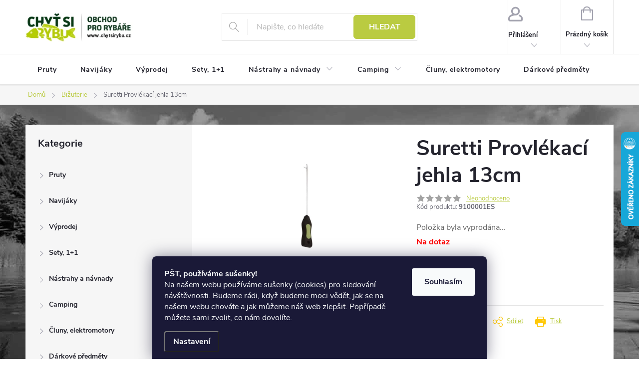

--- FILE ---
content_type: text/html; charset=utf-8
request_url: https://www.chytsirybu.cz/suretti-provlekaci-jehla-13cm/
body_size: 36466
content:
<!doctype html><html lang="cs" dir="ltr" class="header-background-light external-fonts-loaded"><head><meta charset="utf-8" /><meta name="viewport" content="width=device-width,initial-scale=1" /><title>Suretti Provlékací jehla 13cm za 34 Kč - Bižuterie  | CHYTSIRYBU.CZ</title><link rel="preconnect" href="https://cdn.myshoptet.com" /><link rel="dns-prefetch" href="https://cdn.myshoptet.com" /><link rel="preload" href="https://cdn.myshoptet.com/prj/dist/master/cms/libs/jquery/jquery-1.11.3.min.js" as="script" /><link href="https://cdn.myshoptet.com/prj/dist/master/cms/templates/frontend_templates/shared/css/font-face/source-sans-3.css" rel="stylesheet"><link href="https://cdn.myshoptet.com/prj/dist/master/cms/templates/frontend_templates/shared/css/font-face/exo-2.css" rel="stylesheet"><script>
dataLayer = [];
dataLayer.push({'shoptet' : {
    "pageId": 770,
    "pageType": "productDetail",
    "currency": "CZK",
    "currencyInfo": {
        "decimalSeparator": ",",
        "exchangeRate": 1,
        "priceDecimalPlaces": 0,
        "symbol": "K\u010d",
        "symbolLeft": 0,
        "thousandSeparator": " "
    },
    "language": "cs",
    "projectId": 70604,
    "product": {
        "id": 117,
        "guid": "baaeae72-7b15-11e5-9ff7-ac162d8a2454",
        "hasVariants": false,
        "codes": [
            {
                "code": "9100001ES"
            }
        ],
        "code": "9100001ES",
        "name": "Suretti Provl\u00e9kac\u00ed jehla 13cm",
        "appendix": "",
        "weight": 0,
        "manufacturer": "Suretti",
        "manufacturerGuid": "1EF533221A4B68249DB5DA0BA3DED3EE",
        "currentCategory": "Bi\u017euterie",
        "currentCategoryGuid": "7a91fde0-819b-11e5-9827-ac162d8a2454",
        "defaultCategory": "Bi\u017euterie",
        "defaultCategoryGuid": "7a91fde0-819b-11e5-9827-ac162d8a2454",
        "currency": "CZK",
        "priceWithVat": 34
    },
    "stocks": [
        {
            "id": "ext",
            "title": "Sklad",
            "isDeliveryPoint": 0,
            "visibleOnEshop": 1
        }
    ],
    "cartInfo": {
        "id": null,
        "freeShipping": false,
        "freeShippingFrom": 1499,
        "leftToFreeGift": {
            "formattedPrice": "0 K\u010d",
            "priceLeft": 0
        },
        "freeGift": false,
        "leftToFreeShipping": {
            "priceLeft": 1499,
            "dependOnRegion": 0,
            "formattedPrice": "1 499 K\u010d"
        },
        "discountCoupon": [],
        "getNoBillingShippingPrice": {
            "withoutVat": 0,
            "vat": 0,
            "withVat": 0
        },
        "cartItems": [],
        "taxMode": "ORDINARY"
    },
    "cart": [],
    "customer": {
        "priceRatio": 1,
        "priceListId": 1,
        "groupId": null,
        "registered": false,
        "mainAccount": false
    }
}});
dataLayer.push({'cookie_consent' : {
    "marketing": "denied",
    "analytics": "denied"
}});
document.addEventListener('DOMContentLoaded', function() {
    shoptet.consent.onAccept(function(agreements) {
        if (agreements.length == 0) {
            return;
        }
        dataLayer.push({
            'cookie_consent' : {
                'marketing' : (agreements.includes(shoptet.config.cookiesConsentOptPersonalisation)
                    ? 'granted' : 'denied'),
                'analytics': (agreements.includes(shoptet.config.cookiesConsentOptAnalytics)
                    ? 'granted' : 'denied')
            },
            'event': 'cookie_consent'
        });
    });
});
</script>
<meta property="og:type" content="website"><meta property="og:site_name" content="chytsirybu.cz"><meta property="og:url" content="https://www.chytsirybu.cz/suretti-provlekaci-jehla-13cm/"><meta property="og:title" content="Suretti Provlékací jehla 13cm za 34 Kč - Bižuterie  | CHYTSIRYBU.CZ"><meta name="author" content="Chyť si rybu"><meta name="web_author" content="Shoptet.cz"><meta name="dcterms.rightsHolder" content="www.chytsirybu.cz"><meta name="robots" content="index,follow"><meta property="og:image" content="https://cdn.myshoptet.com/usr/www.chytsirybu.cz/user/shop/big/117-1_suretti-provlekaci-jehla-13cm.jpg?6038b4e1"><meta property="og:description" content="Suretti Provlékací jehla 13cm za 34 Kč z kategorie Bižuterie na CHYTSIRYBU.CZ. ✔️ Věrnostní program ✔️ Doprava ZDARMA nad 999 Kč ✔️ Doručení do druhého dne.  "><meta name="description" content="Suretti Provlékací jehla 13cm za 34 Kč z kategorie Bižuterie na CHYTSIRYBU.CZ. ✔️ Věrnostní program ✔️ Doprava ZDARMA nad 999 Kč ✔️ Doručení do druhého dne.  "><meta name="google-site-verification" content="1530697843978"><meta property="product:price:amount" content="34"><meta property="product:price:currency" content="CZK"><style>:root {--color-primary: #bacb41;--color-primary-h: 67;--color-primary-s: 57%;--color-primary-l: 53%;--color-primary-hover: #19391a;--color-primary-hover-h: 122;--color-primary-hover-s: 39%;--color-primary-hover-l: 16%;--color-secondary: #ec8000;--color-secondary-h: 33;--color-secondary-s: 100%;--color-secondary-l: 46%;--color-secondary-hover: #c36900;--color-secondary-hover-h: 32;--color-secondary-hover-s: 100%;--color-secondary-hover-l: 38%;--color-tertiary: #ffc807;--color-tertiary-h: 47;--color-tertiary-s: 100%;--color-tertiary-l: 51%;--color-tertiary-hover: #ffbb00;--color-tertiary-hover-h: 44;--color-tertiary-hover-s: 100%;--color-tertiary-hover-l: 50%;--color-header-background: #ffffff;--template-font: "Source Sans 3";--template-headings-font: "Exo 2";--header-background-url: url("[data-uri]");--cookies-notice-background: #1A1937;--cookies-notice-color: #F8FAFB;--cookies-notice-button-hover: #f5f5f5;--cookies-notice-link-hover: #27263f;--templates-update-management-preview-mode-content: "Náhled aktualizací šablony je aktivní pro váš prohlížeč."}</style>
    <script>var shoptet = shoptet || {};</script>
    <script src="https://cdn.myshoptet.com/prj/dist/master/shop/dist/main-3g-header.js.05f199e7fd2450312de2.js"></script>
<!-- User include --><!-- service 776(417) html code header -->
<link type="text/css" rel="stylesheet" media="all"  href="https://cdn.myshoptet.com/usr/paxio.myshoptet.com/user/documents/blank/style.css?v1602546"/>
<link href="https://cdn.myshoptet.com/prj/dist/master/shop/dist/font-shoptet-11.css.62c94c7785ff2cea73b2.css" rel="stylesheet">
<link href="https://cdn.myshoptet.com/usr/paxio.myshoptet.com/user/documents/blank/ikony.css?v9" rel="stylesheet">
<link type="text/css" rel="stylesheet" media="screen"  href="https://cdn.myshoptet.com/usr/paxio.myshoptet.com/user/documents/blank/preklady.css?v27" />
<link rel="stylesheet" href="https://cdn.myshoptet.com/usr/paxio.myshoptet.com/user/documents/blank/Slider/slick.css" />
<link rel="stylesheet" href="https://cdn.myshoptet.com/usr/paxio.myshoptet.com/user/documents/blank/Slider/slick-theme.css?v4" />
<link rel="stylesheet" href="https://cdn.myshoptet.com/usr/paxio.myshoptet.com/user/documents/blank/Slider/slick-classic.css?v3" />

<!-- api 608(256) html code header -->
<link rel="stylesheet" href="https://cdn.myshoptet.com/usr/api2.dklab.cz/user/documents/_doplnky/bannery/70604/3574/70604_3574.css" type="text/css" /><style>
        :root {
            --dklab-bannery-b-hp-padding: 10px;
            --dklab-bannery-b-hp-box-padding: 0px;
            --dklab-bannery-b-hp-big-screen: 25%;
            --dklab-bannery-b-hp-medium-screen: 25%;
            --dklab-bannery-b-hp-small-screen: 25%;
            --dklab-bannery-b-hp-tablet-screen: 33.333%;
            --dklab-bannery-b-hp-mobile-screen: 50%;

            --dklab-bannery-i-hp-icon-color: #000000;
            --dklab-bannery-i-hp-color: #000000;
            --dklab-bannery-i-hp-background: #FFFFFF;            
            
            --dklab-bannery-i-d-icon-color: #000000;
            --dklab-bannery-i-d-color: #000000;
            --dklab-bannery-i-d-background: #FFFFFF;


            --dklab-bannery-i-hp-w-big-screen: 4;
            --dklab-bannery-i-hp-w-medium-screen: 4;
            --dklab-bannery-i-hp-w-small-screen: 4;
            --dklab-bannery-i-hp-w-tablet-screen: 4;
            --dklab-bannery-i-hp-w-mobile-screen: 2;
            
            --dklab-bannery-i-d-w-big-screen: 4;
            --dklab-bannery-i-d-w-medium-screen: 4;
            --dklab-bannery-i-d-w-small-screen: 4;
            --dklab-bannery-i-d-w-tablet-screen: 4;
            --dklab-bannery-i-d-w-mobile-screen: 2;

        }</style>
<!-- service 608(256) html code header -->
<link rel="stylesheet" href="https://cdn.myshoptet.com/usr/api.dklab.cz/user/documents/fontawesome/css/all.css?v=1.02" type="text/css" />
<!-- project html code header -->
<meta name="seznam-wmt" content="btIE2NKzOcQOHvREfXRFqHWPvNIAIdVN" />  
<meta name="facebook-domain-verification" content="7x44fiqe4cmiiwaeaghompza8ru7q6" />
<style>
.content-wrapper h2{font-size: 20pt;}


/* podkategorie se začkou */
.imageznacka{width:100%;text-align:center;}
.imageznacka img {max-height: 30px!important;}

/* snížení podkategorií */
@media (min-width: 768px){
.subcategories li a{height: 70px!important;}
.subcategories.with-image li a .image {width: 55px!important;}
.subcategories.with-image li a .image img {max-height: 45px!important;}
.subcategories.with-image li a .text {width:auto!important;}
}

/* podkategorie na mobilu vedle sebe */
@media /*screen and (min-width: 370px) and*/ (max-width: 767px){
.subcategories li{width:50%!important;}
.subcategories.with-image li a{width:100%;}
.subcategories.with-image li a .image {width: 30%!important;}
.subcategories.with-image li a .text {width:70%!important;}
}

/* zvýrazněná podkategorie */
.highlitedsub a{background:#cbf1ff;}
.highlitedsub a:hover{background:#b5ebff;}
/* / zvýrazněná podkategorie */

/* oprava výpisu podkategorií v příspěvcích */
.type-post .subcategories .text{padding-top:25px;}
/* / oprava výpisu podkategorií v příspěvcích */

.subcategories::before{height:0px!important;}
.subcategories::after{height:0px!important;}
.subcategories{padding-bottom:0px!important;padding-top:0px!important;}
.category-perex{margin-bottom:0px!important;}

/* / posunutí obsahu seshora */
  .content {
    flex-grow: 1;
    flex-shrink: 1;
    width: 100%;
    padding: 20px;
  }
  
    .sidebar {
    width: 354px;
    padding-right: 20px;
  }
  
/* / skrytí top-navigation-bar */
.top-navigation-bar {
  border-top: 0;
  border-bottom-color: #E4E4E4;
  background-color: #fff;
  display: none;
}

/* / kulaté rohy Buttony */
.btn.btn-cart, a.btn.btn-cart, .btn.add-to-cart-button, a.btn.add-to-cart-button {
  white-space: nowrap;
  padding-left: 10px;
  padding-right: 10px;
  text-transform: uppercase;
  border-radius: 6px;
}

.btn:not(.cart-count) {
  height: 48px;
  min-width: 124px;
  line-height: 46px;
  text-transfrom: uppercase;
  border-radius: 6px;
}
</style>

<!-- STRUKTUROVANÁ DATA PRO ZOBRAZENÍ HVĚZDIČEK V SERP -->
<script type="application/ld+json">
    {
      "@context": "http://schema.org/",
      "@type": "Product",
      "name": "CHYTSIRYBU.CZ - https://www.chytsirybu.cz/hodnoceni-obchodu/",
      "aggregateRating": {
        "@type": "AggregateRating",
        "ratingValue": "5.0",
        "ratingCount": "1117",
        "reviewCount": "1117"
      }
    }
</script>

<!-- /User include --><link rel="shortcut icon" href="/favicon.ico" type="image/x-icon" /><link rel="canonical" href="https://www.chytsirybu.cz/suretti-provlekaci-jehla-13cm/" />    <script>
        var _hwq = _hwq || [];
        _hwq.push(['setKey', 'E504ABCEA3D18C596289B2B4F0143447']);
        _hwq.push(['setTopPos', '200']);
        _hwq.push(['showWidget', '22']);
        (function() {
            var ho = document.createElement('script');
            ho.src = 'https://cz.im9.cz/direct/i/gjs.php?n=wdgt&sak=E504ABCEA3D18C596289B2B4F0143447';
            var s = document.getElementsByTagName('script')[0]; s.parentNode.insertBefore(ho, s);
        })();
    </script>
<style>/* custom background */@media (min-width: 992px) {body {background-position: top center;background-repeat: no-repeat;background-attachment: scroll;background-image: url('https://cdn.myshoptet.com/usr/www.chytsirybu.cz/user/frontend_backgrounds/pozadi_web2025-1.jpg');}}</style>    <!-- Global site tag (gtag.js) - Google Analytics -->
    <script async src="https://www.googletagmanager.com/gtag/js?id=G-7HKE8CKEQ4"></script>
    <script>
        
        window.dataLayer = window.dataLayer || [];
        function gtag(){dataLayer.push(arguments);}
        

                    console.debug('default consent data');

            gtag('consent', 'default', {"ad_storage":"denied","analytics_storage":"denied","ad_user_data":"denied","ad_personalization":"denied","wait_for_update":500});
            dataLayer.push({
                'event': 'default_consent'
            });
        
        gtag('js', new Date());

        
                gtag('config', 'G-7HKE8CKEQ4', {"groups":"GA4","send_page_view":false,"content_group":"productDetail","currency":"CZK","page_language":"cs"});
        
                gtag('config', 'AW-777206223', {"allow_enhanced_conversions":true});
        
        
        
        
        
                    gtag('event', 'page_view', {"send_to":"GA4","page_language":"cs","content_group":"productDetail","currency":"CZK"});
        
                gtag('set', 'currency', 'CZK');

        gtag('event', 'view_item', {
            "send_to": "UA",
            "items": [
                {
                    "id": "9100001ES",
                    "name": "Suretti Provl\u00e9kac\u00ed jehla 13cm",
                    "category": "Bi\u017euterie",
                                        "brand": "Suretti",
                                                            "price": 28
                }
            ]
        });
        
        
        
        
        
                    gtag('event', 'view_item', {"send_to":"GA4","page_language":"cs","content_group":"productDetail","value":28,"currency":"CZK","items":[{"item_id":"9100001ES","item_name":"Suretti Provl\u00e9kac\u00ed jehla 13cm","item_brand":"Suretti","item_category":"Bi\u017euterie","price":28,"quantity":1,"index":0}]});
        
        
        
        
        
        
        
        document.addEventListener('DOMContentLoaded', function() {
            if (typeof shoptet.tracking !== 'undefined') {
                for (var id in shoptet.tracking.bannersList) {
                    gtag('event', 'view_promotion', {
                        "send_to": "UA",
                        "promotions": [
                            {
                                "id": shoptet.tracking.bannersList[id].id,
                                "name": shoptet.tracking.bannersList[id].name,
                                "position": shoptet.tracking.bannersList[id].position
                            }
                        ]
                    });
                }
            }

            shoptet.consent.onAccept(function(agreements) {
                if (agreements.length !== 0) {
                    console.debug('gtag consent accept');
                    var gtagConsentPayload =  {
                        'ad_storage': agreements.includes(shoptet.config.cookiesConsentOptPersonalisation)
                            ? 'granted' : 'denied',
                        'analytics_storage': agreements.includes(shoptet.config.cookiesConsentOptAnalytics)
                            ? 'granted' : 'denied',
                                                                                                'ad_user_data': agreements.includes(shoptet.config.cookiesConsentOptPersonalisation)
                            ? 'granted' : 'denied',
                        'ad_personalization': agreements.includes(shoptet.config.cookiesConsentOptPersonalisation)
                            ? 'granted' : 'denied',
                        };
                    console.debug('update consent data', gtagConsentPayload);
                    gtag('consent', 'update', gtagConsentPayload);
                    dataLayer.push(
                        { 'event': 'update_consent' }
                    );
                }
            });
        });
    </script>
<script>
    (function(t, r, a, c, k, i, n, g) { t['ROIDataObject'] = k;
    t[k]=t[k]||function(){ (t[k].q=t[k].q||[]).push(arguments) },t[k].c=i;n=r.createElement(a),
    g=r.getElementsByTagName(a)[0];n.async=1;n.src=c;g.parentNode.insertBefore(n,g)
    })(window, document, 'script', '//www.heureka.cz/ocm/sdk.js?source=shoptet&version=2&page=product_detail', 'heureka', 'cz');

    heureka('set_user_consent', 0);
</script>
</head><body class="desktop id-770 in-bizuterie template-11 type-product type-detail multiple-columns-body columns-3 blank-mode blank-mode-css ums_forms_redesign--off ums_a11y_category_page--on ums_discussion_rating_forms--off ums_flags_display_unification--on ums_a11y_login--on mobile-header-version-1">
        <div id="fb-root"></div>
        <script>
            window.fbAsyncInit = function() {
                FB.init({
//                    appId            : 'your-app-id',
                    autoLogAppEvents : true,
                    xfbml            : true,
                    version          : 'v19.0'
                });
            };
        </script>
        <script async defer crossorigin="anonymous" src="https://connect.facebook.net/cs_CZ/sdk.js"></script>    <div class="siteCookies siteCookies--bottom siteCookies--dark js-siteCookies" role="dialog" data-testid="cookiesPopup" data-nosnippet>
        <div class="siteCookies__form">
            <div class="siteCookies__content">
                <div class="siteCookies__text">
                    <div id="c-ttl" role="heading" aria-level="2"><strong>PŠT, používáme sušenky!</strong></div>
<div id="c-txt">Na našem webu používáme sušenky (cookies) pro sledování návštěvnosti. Budeme rádi, když budeme moci vědět, jak se na našem webu chováte a jak můžeme náš web zlepšit. Popřípadě můžete sami zvolit, co nám dovolíte.</div>
                </div>
                <p class="siteCookies__links">
                    <button class="siteCookies__link js-cookies-settings" aria-label="Nastavení cookies" data-testid="cookiesSettings">Nastavení</button>
                </p>
            </div>
            <div class="siteCookies__buttonWrap">
                                <button class="siteCookies__button js-cookiesConsentSubmit" value="all" aria-label="Přijmout cookies" data-testid="buttonCookiesAccept">Souhlasím</button>
            </div>
        </div>
        <script>
            document.addEventListener("DOMContentLoaded", () => {
                const siteCookies = document.querySelector('.js-siteCookies');
                document.addEventListener("scroll", shoptet.common.throttle(() => {
                    const st = document.documentElement.scrollTop;
                    if (st > 1) {
                        siteCookies.classList.add('siteCookies--scrolled');
                    } else {
                        siteCookies.classList.remove('siteCookies--scrolled');
                    }
                }, 100));
            });
        </script>
    </div>
<a href="#content" class="skip-link sr-only">Přejít na obsah</a><div class="overall-wrapper"><div class="user-action"><div class="container">
    <div class="user-action-in">
                    <div id="login" class="user-action-login popup-widget login-widget" role="dialog" aria-labelledby="loginHeading">
        <div class="popup-widget-inner">
                            <h2 id="loginHeading">Přihlášení k vašemu účtu</h2><div id="customerLogin"><form action="/action/Customer/Login/" method="post" id="formLoginIncluded" class="csrf-enabled formLogin" data-testid="formLogin"><input type="hidden" name="referer" value="" /><div class="form-group"><div class="input-wrapper email js-validated-element-wrapper no-label"><input type="email" name="email" class="form-control" autofocus placeholder="E-mailová adresa (např. jan@novak.cz)" data-testid="inputEmail" autocomplete="email" required /></div></div><div class="form-group"><div class="input-wrapper password js-validated-element-wrapper no-label"><input type="password" name="password" class="form-control" placeholder="Heslo" data-testid="inputPassword" autocomplete="current-password" required /><span class="no-display">Nemůžete vyplnit toto pole</span><input type="text" name="surname" value="" class="no-display" /></div></div><div class="form-group"><div class="login-wrapper"><button type="submit" class="btn btn-secondary btn-text btn-login" data-testid="buttonSubmit">Přihlásit se</button><div class="password-helper"><a href="/registrace/" data-testid="signup" rel="nofollow">Nová registrace</a><a href="/klient/zapomenute-heslo/" rel="nofollow">Zapomenuté heslo</a></div></div></div><div class="social-login-buttons"><div class="social-login-buttons-divider"><span>nebo</span></div><div class="form-group"><a href="/action/Social/login/?provider=Seznam" class="login-btn seznam" rel="nofollow"><span class="login-seznam-icon"></span><strong>Přihlásit se přes Seznam</strong></a></div></div></form>
</div>                    </div>
    </div>

                            <div id="cart-widget" class="user-action-cart popup-widget cart-widget loader-wrapper" data-testid="popupCartWidget" role="dialog" aria-hidden="true">
    <div class="popup-widget-inner cart-widget-inner place-cart-here">
        <div class="loader-overlay">
            <div class="loader"></div>
        </div>
    </div>

    <div class="cart-widget-button">
        <a href="/kosik/" class="btn btn-conversion" id="continue-order-button" rel="nofollow" data-testid="buttonNextStep">Pokračovat do košíku</a>
    </div>
</div>
            </div>
</div>
</div><div class="top-navigation-bar" data-testid="topNavigationBar">

    <div class="container">

        <div class="top-navigation-contacts">
            <strong>Zákaznická podpora:</strong><a href="tel:+420702222373" class="project-phone" aria-label="Zavolat na +420702222373" data-testid="contactboxPhone"><span>+420 702222373</span></a><a href="mailto:info@chytsirybu.cz" class="project-email" data-testid="contactboxEmail"><span>info@chytsirybu.cz</span></a>        </div>

                            <div class="top-navigation-menu">
                <div class="top-navigation-menu-trigger"></div>
                <ul class="top-navigation-bar-menu">
                                            <li class="top-navigation-menu-item-27">
                            <a href="/chytsirybu-cz-doprava/">Doprava</a>
                        </li>
                                            <li class="top-navigation-menu-item-39">
                            <a href="/obchodni-podminky/">Obchodní podmínky</a>
                        </li>
                                            <li class="top-navigation-menu-item-1083">
                            <a href="/podminky-ochrany-osobnich-udaju/">Podmínky ochrany osobních údajů</a>
                        </li>
                                    </ul>
                <ul class="top-navigation-bar-menu-helper"></ul>
            </div>
        
        <div class="top-navigation-tools">
            <div class="responsive-tools">
                <a href="#" class="toggle-window" data-target="search" aria-label="Hledat" data-testid="linkSearchIcon"></a>
                                                            <a href="#" class="toggle-window" data-target="login"></a>
                                                    <a href="#" class="toggle-window" data-target="navigation" aria-label="Menu" data-testid="hamburgerMenu"></a>
            </div>
                        <button class="top-nav-button top-nav-button-login toggle-window" type="button" data-target="login" aria-haspopup="dialog" aria-controls="login" aria-expanded="false" data-testid="signin"><span>Přihlášení</span></button>        </div>

    </div>

</div>
<header id="header"><div class="container navigation-wrapper">
    <div class="header-top">
        <div class="site-name-wrapper">
            <div class="site-name"><a href="/" data-testid="linkWebsiteLogo"><img src="https://cdn.myshoptet.com/usr/www.chytsirybu.cz/user/logos/bez-n__zvu-1_03(2).jpg" alt="Chyť si rybu" fetchpriority="low" /></a></div>        </div>
        <div class="search" itemscope itemtype="https://schema.org/WebSite">
            <meta itemprop="headline" content="Bižuterie"/><meta itemprop="url" content="https://www.chytsirybu.cz"/><meta itemprop="text" content="Suretti Provlékací jehla 13cm za 34 Kč z kategorie Bižuterie na CHYTSIRYBU.CZ. ✔️ Věrnostní program ✔️ Doprava ZDARMA nad 999 Kč ✔️ Doručení do druhého dne. "/>            <form action="/action/ProductSearch/prepareString/" method="post"
    id="formSearchForm" class="search-form compact-form js-search-main"
    itemprop="potentialAction" itemscope itemtype="https://schema.org/SearchAction" data-testid="searchForm">
    <fieldset>
        <meta itemprop="target"
            content="https://www.chytsirybu.cz/vyhledavani/?string={string}"/>
        <input type="hidden" name="language" value="cs"/>
        
            
<input
    type="search"
    name="string"
        class="query-input form-control search-input js-search-input"
    placeholder="Napište, co hledáte"
    autocomplete="off"
    required
    itemprop="query-input"
    aria-label="Vyhledávání"
    data-testid="searchInput"
>
            <button type="submit" class="btn btn-default" data-testid="searchBtn">Hledat</button>
        
    </fieldset>
</form>
        </div>
        <div class="navigation-buttons">
                
    <a href="/kosik/" class="btn btn-icon toggle-window cart-count" data-target="cart" data-hover="true" data-redirect="true" data-testid="headerCart" rel="nofollow" aria-haspopup="dialog" aria-expanded="false" aria-controls="cart-widget">
        
                <span class="sr-only">Nákupní košík</span>
        
            <span class="cart-price visible-lg-inline-block" data-testid="headerCartPrice">
                                    Prázdný košík                            </span>
        
    
            </a>
        </div>
    </div>
    <nav id="navigation" aria-label="Hlavní menu" data-collapsible="true"><div class="navigation-in menu"><ul class="menu-level-1" role="menubar" data-testid="headerMenuItems"><li class="menu-item-729" role="none"><a href="/pruty/" data-testid="headerMenuItem" role="menuitem" aria-expanded="false"><b>Pruty</b></a></li>
<li class="menu-item-737" role="none"><a href="/navijaky/" data-testid="headerMenuItem" role="menuitem" aria-expanded="false"><b>Navijáky</b></a></li>
<li class="menu-item-1074" role="none"><a href="/-vyprodej/" data-testid="headerMenuItem" role="menuitem" aria-expanded="false"><b>Výprodej</b></a></li>
<li class="menu-item-882" role="none"><a href="/sety--1-1/" data-testid="headerMenuItem" role="menuitem" aria-expanded="false"><b>Sety, 1+1 </b></a></li>
<li class="menu-item-941 ext" role="none"><a href="/nastrahy-navnady/" data-testid="headerMenuItem" role="menuitem" aria-haspopup="true" aria-expanded="false"><b>Nástrahy a návnady</b><span class="submenu-arrow"></span></a><ul class="menu-level-2" aria-label="Nástrahy a návnady" tabindex="-1" role="menu"><li class="menu-item-952" role="none"><a href="/zig-mix/" class="menu-image" data-testid="headerMenuItem" tabindex="-1" aria-hidden="true"><img src="data:image/svg+xml,%3Csvg%20width%3D%22140%22%20height%3D%22100%22%20xmlns%3D%22http%3A%2F%2Fwww.w3.org%2F2000%2Fsvg%22%3E%3C%2Fsvg%3E" alt="" aria-hidden="true" width="140" height="100"  data-src="https://cdn.myshoptet.com/usr/www.chytsirybu.cz/user/categories/thumb/bez_n__zvu-1.png" fetchpriority="low" /></a><div><a href="/zig-mix/" data-testid="headerMenuItem" role="menuitem"><span>Zig mix</span></a>
                        </div></li><li class="menu-item-706" role="none"><a href="/krmitkove-smesi-partikly/" class="menu-image" data-testid="headerMenuItem" tabindex="-1" aria-hidden="true"><img src="data:image/svg+xml,%3Csvg%20width%3D%22140%22%20height%3D%22100%22%20xmlns%3D%22http%3A%2F%2Fwww.w3.org%2F2000%2Fsvg%22%3E%3C%2Fsvg%3E" alt="" aria-hidden="true" width="140" height="100"  data-src="https://cdn.myshoptet.com/usr/www.chytsirybu.cz/user/categories/thumb/bt-2501545.jpg" fetchpriority="low" /></a><div><a href="/krmitkove-smesi-partikly/" data-testid="headerMenuItem" role="menuitem"><span>Krmítkové směsi</span></a>
                        </div></li><li class="menu-item-714 has-third-level" role="none"><a href="/umele-nastrahy/" class="menu-image" data-testid="headerMenuItem" tabindex="-1" aria-hidden="true"><img src="data:image/svg+xml,%3Csvg%20width%3D%22140%22%20height%3D%22100%22%20xmlns%3D%22http%3A%2F%2Fwww.w3.org%2F2000%2Fsvg%22%3E%3C%2Fsvg%3E" alt="" aria-hidden="true" width="140" height="100"  data-src="https://cdn.myshoptet.com/usr/www.chytsirybu.cz/user/categories/thumb/6e1b1d4c6bd1bba3f1b7661c86769097.jpg" fetchpriority="low" /></a><div><a href="/umele-nastrahy/" data-testid="headerMenuItem" role="menuitem"><span>Umělé nástrahy</span></a>
                                                    <ul class="menu-level-3" role="menu">
                                                                    <li class="menu-item-745" role="none">
                                        <a href="/gumove-nastrahy/" data-testid="headerMenuItem" role="menuitem">
                                            Gumové nástrahy</a>,                                    </li>
                                                                    <li class="menu-item-746" role="none">
                                        <a href="/woblery/" data-testid="headerMenuItem" role="menuitem">
                                            Woblery</a>,                                    </li>
                                                                    <li class="menu-item-747" role="none">
                                        <a href="/trpytky/" data-testid="headerMenuItem" role="menuitem">
                                            Třpytky</a>,                                    </li>
                                                                    <li class="menu-item-922" role="none">
                                        <a href="/jigove-hlavy/" data-testid="headerMenuItem" role="menuitem">
                                            Jigové hlavy</a>                                    </li>
                                                            </ul>
                        </div></li><li class="menu-item-744 has-third-level" role="none"><a href="/ochucovadla-dipy/" class="menu-image" data-testid="headerMenuItem" tabindex="-1" aria-hidden="true"><img src="data:image/svg+xml,%3Csvg%20width%3D%22140%22%20height%3D%22100%22%20xmlns%3D%22http%3A%2F%2Fwww.w3.org%2F2000%2Fsvg%22%3E%3C%2Fsvg%3E" alt="" aria-hidden="true" width="140" height="100"  data-src="https://cdn.myshoptet.com/usr/www.chytsirybu.cz/user/categories/thumb/bez_n__zvu-2.png" fetchpriority="low" /></a><div><a href="/ochucovadla-dipy/" data-testid="headerMenuItem" role="menuitem"><span>Ochucovadla, sypké přísady</span></a>
                                                    <ul class="menu-level-3" role="menu">
                                                                    <li class="menu-item-895" role="none">
                                        <a href="/sypke-prisady/" data-testid="headerMenuItem" role="menuitem">
                                            Sypké přísady</a>,                                    </li>
                                                                    <li class="menu-item-896" role="none">
                                        <a href="/tekute-prisady/" data-testid="headerMenuItem" role="menuitem">
                                            Tekuté přísady</a>,                                    </li>
                                                                    <li class="menu-item-897" role="none">
                                        <a href="/dipy-na-ryby/" data-testid="headerMenuItem" role="menuitem">
                                            Dipy na ryby</a>,                                    </li>
                                                                    <li class="menu-item-898" role="none">
                                        <a href="/posilovace/" data-testid="headerMenuItem" role="menuitem">
                                            Posilovače</a>,                                    </li>
                                                                    <li class="menu-item-910" role="none">
                                        <a href="/boostery/" data-testid="headerMenuItem" role="menuitem">
                                            Boostery</a>,                                    </li>
                                                                    <li class="menu-item-911" role="none">
                                        <a href="/obalovaci-testa/" data-testid="headerMenuItem" role="menuitem">
                                            Obalovací těsta</a>                                    </li>
                                                            </ul>
                        </div></li><li class="menu-item-755 has-third-level" role="none"><a href="/pelety/" class="menu-image" data-testid="headerMenuItem" tabindex="-1" aria-hidden="true"><img src="data:image/svg+xml,%3Csvg%20width%3D%22140%22%20height%3D%22100%22%20xmlns%3D%22http%3A%2F%2Fwww.w3.org%2F2000%2Fsvg%22%3E%3C%2Fsvg%3E" alt="" aria-hidden="true" width="140" height="100"  data-src="https://cdn.myshoptet.com/usr/www.chytsirybu.cz/user/categories/thumb/peletyha_1_1.jpg" fetchpriority="low" /></a><div><a href="/pelety/" data-testid="headerMenuItem" role="menuitem"><span>Pelety</span></a>
                                                    <ul class="menu-level-3" role="menu">
                                                                    <li class="menu-item-899" role="none">
                                        <a href="/pelety-s-dirou/" data-testid="headerMenuItem" role="menuitem">
                                            S dírou</a>,                                    </li>
                                                                    <li class="menu-item-900" role="none">
                                        <a href="/pelety-bez-diry/" data-testid="headerMenuItem" role="menuitem">
                                            Bez díry</a>,                                    </li>
                                                                    <li class="menu-item-905" role="none">
                                        <a href="/zakrmovaci-pelety/" data-testid="headerMenuItem" role="menuitem">
                                            Zakrmovací pelety</a>,                                    </li>
                                                                    <li class="menu-item-927" role="none">
                                        <a href="/kulickove-pelety/" data-testid="headerMenuItem" role="menuitem">
                                            Kuličkové</a>                                    </li>
                                                            </ul>
                        </div></li><li class="menu-item-769 has-third-level" role="none"><a href="/nastrahy-partikly/" class="menu-image" data-testid="headerMenuItem" tabindex="-1" aria-hidden="true"><img src="data:image/svg+xml,%3Csvg%20width%3D%22140%22%20height%3D%22100%22%20xmlns%3D%22http%3A%2F%2Fwww.w3.org%2F2000%2Fsvg%22%3E%3C%2Fsvg%3E" alt="" aria-hidden="true" width="140" height="100"  data-src="https://cdn.myshoptet.com/usr/www.chytsirybu.cz/user/categories/thumb/_vyr_200var-part-kuku-s-orech.jpg" fetchpriority="low" /></a><div><a href="/nastrahy-partikly/" data-testid="headerMenuItem" role="menuitem"><span>Nástrahy, partikly</span></a>
                                                    <ul class="menu-level-3" role="menu">
                                                                    <li class="menu-item-768" role="none">
                                        <a href="/testa/" data-testid="headerMenuItem" role="menuitem">
                                            Těsta</a>,                                    </li>
                                                                    <li class="menu-item-890" role="none">
                                        <a href="/partikly-ve-skle/" data-testid="headerMenuItem" role="menuitem">
                                            Partikly ve skle</a>,                                    </li>
                                                                    <li class="menu-item-925" role="none">
                                        <a href="/partikly/" data-testid="headerMenuItem" role="menuitem">
                                            Partikly</a>,                                    </li>
                                                                    <li class="menu-item-936" role="none">
                                        <a href="/mekke-nastrahy/" data-testid="headerMenuItem" role="menuitem">
                                            Měkké nástrahy</a>,                                    </li>
                                                                    <li class="menu-item-1101" role="none">
                                        <a href="/umela-kukurice/" data-testid="headerMenuItem" role="menuitem">
                                            Umělá kukuřice</a>                                    </li>
                                                            </ul>
                        </div></li><li class="menu-item-773 has-third-level" role="none"><a href="/boilies/" class="menu-image" data-testid="headerMenuItem" tabindex="-1" aria-hidden="true"><img src="data:image/svg+xml,%3Csvg%20width%3D%22140%22%20height%3D%22100%22%20xmlns%3D%22http%3A%2F%2Fwww.w3.org%2F2000%2Fsvg%22%3E%3C%2Fsvg%3E" alt="" aria-hidden="true" width="140" height="100"  data-src="https://cdn.myshoptet.com/usr/www.chytsirybu.cz/user/categories/thumb/file_15_6.jpg" fetchpriority="low" /></a><div><a href="/boilies/" data-testid="headerMenuItem" role="menuitem"><span>Boilies</span></a>
                                                    <ul class="menu-level-3" role="menu">
                                                                    <li class="menu-item-893" role="none">
                                        <a href="/boilies-trvanlive/" data-testid="headerMenuItem" role="menuitem">
                                            Boilies trvanlivé</a>,                                    </li>
                                                                    <li class="menu-item-894" role="none">
                                        <a href="/plovouci-boilies/" data-testid="headerMenuItem" role="menuitem">
                                            Plovoucí boilies</a>,                                    </li>
                                                                    <li class="menu-item-906" role="none">
                                        <a href="/zakrmovaci-boilies/" data-testid="headerMenuItem" role="menuitem">
                                            Zakrmovací boilies</a>,                                    </li>
                                                                    <li class="menu-item-923" role="none">
                                        <a href="/rohlikove/" data-testid="headerMenuItem" role="menuitem">
                                            Rohlíkové</a>,                                    </li>
                                                                    <li class="menu-item-1012" role="none">
                                        <a href="/boilies-v-dipu/" data-testid="headerMenuItem" role="menuitem">
                                            Boilies v dipu</a>,                                    </li>
                                                                    <li class="menu-item-5936" role="none">
                                        <a href="/rozpustne-boilies/" data-testid="headerMenuItem" role="menuitem">
                                            Rozpustné boilies</a>                                    </li>
                                                            </ul>
                        </div></li><li class="menu-item-955" role="none"><a href="/ziva-nastraha/" class="menu-image" data-testid="headerMenuItem" tabindex="-1" aria-hidden="true"><img src="data:image/svg+xml,%3Csvg%20width%3D%22140%22%20height%3D%22100%22%20xmlns%3D%22http%3A%2F%2Fwww.w3.org%2F2000%2Fsvg%22%3E%3C%2Fsvg%3E" alt="" aria-hidden="true" width="140" height="100"  data-src="https://cdn.myshoptet.com/usr/www.chytsirybu.cz/user/categories/thumb/cerv4.jpg" fetchpriority="low" /></a><div><a href="/ziva-nastraha/" data-testid="headerMenuItem" role="menuitem"><span>Živá nástraha</span></a>
                        </div></li></ul></li>
<li class="menu-item-5463 ext" role="none"><a href="/camping/" data-testid="headerMenuItem" role="menuitem" aria-haspopup="true" aria-expanded="false"><b>Camping</b><span class="submenu-arrow"></span></a><ul class="menu-level-2" aria-label="Camping" tabindex="-1" role="menu"><li class="menu-item-763" role="none"><a href="/polarizacni-bryle/" class="menu-image" data-testid="headerMenuItem" tabindex="-1" aria-hidden="true"><img src="data:image/svg+xml,%3Csvg%20width%3D%22140%22%20height%3D%22100%22%20xmlns%3D%22http%3A%2F%2Fwww.w3.org%2F2000%2Fsvg%22%3E%3C%2Fsvg%3E" alt="" aria-hidden="true" width="140" height="100"  data-src="https://cdn.myshoptet.com/usr/www.chytsirybu.cz/user/categories/thumb/eye-066.jpg" fetchpriority="low" /></a><div><a href="/polarizacni-bryle/" data-testid="headerMenuItem" role="menuitem"><span>Polarizační brýle</span></a>
                        </div></li><li class="menu-item-866" role="none"><a href="/bivaky-destniky-pristresky/" class="menu-image" data-testid="headerMenuItem" tabindex="-1" aria-hidden="true"><img src="data:image/svg+xml,%3Csvg%20width%3D%22140%22%20height%3D%22100%22%20xmlns%3D%22http%3A%2F%2Fwww.w3.org%2F2000%2Fsvg%22%3E%3C%2Fsvg%3E" alt="" aria-hidden="true" width="140" height="100"  data-src="https://cdn.myshoptet.com/usr/www.chytsirybu.cz/user/categories/thumb/g-22043.jpg" fetchpriority="low" /></a><div><a href="/bivaky-destniky-pristresky/" data-testid="headerMenuItem" role="menuitem"><span>Bivaky, deštníky, přístřešky</span></a>
                        </div></li><li class="menu-item-708" role="none"><a href="/rybarska-kresla-a-sedacky/" class="menu-image" data-testid="headerMenuItem" tabindex="-1" aria-hidden="true"><img src="data:image/svg+xml,%3Csvg%20width%3D%22140%22%20height%3D%22100%22%20xmlns%3D%22http%3A%2F%2Fwww.w3.org%2F2000%2Fsvg%22%3E%3C%2Fsvg%3E" alt="" aria-hidden="true" width="140" height="100"  data-src="https://cdn.myshoptet.com/usr/www.chytsirybu.cz/user/categories/thumb/size3-147528265539-80.jpg" fetchpriority="low" /></a><div><a href="/rybarska-kresla-a-sedacky/" data-testid="headerMenuItem" role="menuitem"><span>Křesla, sedačky, židle</span></a>
                        </div></li><li class="menu-item-712" role="none"><a href="/lehatka-spacaky/" class="menu-image" data-testid="headerMenuItem" tabindex="-1" aria-hidden="true"><img src="data:image/svg+xml,%3Csvg%20width%3D%22140%22%20height%3D%22100%22%20xmlns%3D%22http%3A%2F%2Fwww.w3.org%2F2000%2Fsvg%22%3E%3C%2Fsvg%3E" alt="" aria-hidden="true" width="140" height="100"  data-src="https://cdn.myshoptet.com/usr/www.chytsirybu.cz/user/categories/thumb/00339_p_01.jpg" fetchpriority="low" /></a><div><a href="/lehatka-spacaky/" data-testid="headerMenuItem" role="menuitem"><span>Lehátka a spacáky</span></a>
                        </div></li><li class="menu-item-722" role="none"><a href="/tasky-batohy-pouzdra/" class="menu-image" data-testid="headerMenuItem" tabindex="-1" aria-hidden="true"><img src="data:image/svg+xml,%3Csvg%20width%3D%22140%22%20height%3D%22100%22%20xmlns%3D%22http%3A%2F%2Fwww.w3.org%2F2000%2Fsvg%22%3E%3C%2Fsvg%3E" alt="" aria-hidden="true" width="140" height="100"  data-src="https://cdn.myshoptet.com/usr/www.chytsirybu.cz/user/categories/thumb/fla-carryall-093-c.jpg" fetchpriority="low" /></a><div><a href="/tasky-batohy-pouzdra/" data-testid="headerMenuItem" role="menuitem"><span>Tašky, batohy, pouzdra</span></a>
                        </div></li><li class="menu-item-700" role="none"><a href="/celovky-svitilny/" class="menu-image" data-testid="headerMenuItem" tabindex="-1" aria-hidden="true"><img src="data:image/svg+xml,%3Csvg%20width%3D%22140%22%20height%3D%22100%22%20xmlns%3D%22http%3A%2F%2Fwww.w3.org%2F2000%2Fsvg%22%3E%3C%2Fsvg%3E" alt="" aria-hidden="true" width="140" height="100"  data-src="https://cdn.myshoptet.com/usr/www.chytsirybu.cz/user/categories/thumb/celova-lampa-delphin-polarultra.jpg" fetchpriority="low" /></a><div><a href="/celovky-svitilny/" data-testid="headerMenuItem" role="menuitem"><span>Čelovky a svítilny</span></a>
                        </div></li><li class="menu-item-820" role="none"><a href="/jidelni-soupravy-stolky/" class="menu-image" data-testid="headerMenuItem" tabindex="-1" aria-hidden="true"><img src="data:image/svg+xml,%3Csvg%20width%3D%22140%22%20height%3D%22100%22%20xmlns%3D%22http%3A%2F%2Fwww.w3.org%2F2000%2Fsvg%22%3E%3C%2Fsvg%3E" alt="" aria-hidden="true" width="140" height="100"  data-src="https://cdn.myshoptet.com/usr/www.chytsirybu.cz/user/categories/thumb/bez_n__zvu-12.png" fetchpriority="low" /></a><div><a href="/jidelni-soupravy-stolky/" data-testid="headerMenuItem" role="menuitem"><span>Jídelní soupravy, nádobí a stolky</span></a>
                        </div></li><li class="menu-item-1118" role="none"><a href="/baterie-nabijecky/" class="menu-image" data-testid="headerMenuItem" tabindex="-1" aria-hidden="true"><img src="data:image/svg+xml,%3Csvg%20width%3D%22140%22%20height%3D%22100%22%20xmlns%3D%22http%3A%2F%2Fwww.w3.org%2F2000%2Fsvg%22%3E%3C%2Fsvg%3E" alt="" aria-hidden="true" width="140" height="100"  data-src="https://cdn.myshoptet.com/usr/www.chytsirybu.cz/user/categories/thumb/_vyr_2453baterie-echolot.jpg" fetchpriority="low" /></a><div><a href="/baterie-nabijecky/" data-testid="headerMenuItem" role="menuitem"><span>Baterie, nabíječky</span></a>
                        </div></li><li class="menu-item-4917" role="none"><a href="/voziky/" class="menu-image" data-testid="headerMenuItem" tabindex="-1" aria-hidden="true"><img src="data:image/svg+xml,%3Csvg%20width%3D%22140%22%20height%3D%22100%22%20xmlns%3D%22http%3A%2F%2Fwww.w3.org%2F2000%2Fsvg%22%3E%3C%2Fsvg%3E" alt="" aria-hidden="true" width="140" height="100"  data-src="https://cdn.myshoptet.com/usr/www.chytsirybu.cz/user/categories/thumb/5grboio.jpeg" fetchpriority="low" /></a><div><a href="/voziky/" data-testid="headerMenuItem" role="menuitem"><span>Vozíky</span></a>
                        </div></li><li class="menu-item-4907" role="none"><a href="/repelenty/" class="menu-image" data-testid="headerMenuItem" tabindex="-1" aria-hidden="true"><img src="data:image/svg+xml,%3Csvg%20width%3D%22140%22%20height%3D%22100%22%20xmlns%3D%22http%3A%2F%2Fwww.w3.org%2F2000%2Fsvg%22%3E%3C%2Fsvg%3E" alt="" aria-hidden="true" width="140" height="100"  data-src="https://cdn.myshoptet.com/usr/www.chytsirybu.cz/user/categories/thumb/repelent.png" fetchpriority="low" /></a><div><a href="/repelenty/" data-testid="headerMenuItem" role="menuitem"><span>Repelenty</span></a>
                        </div></li><li class="menu-item-5939" role="none"><a href="/toalety/" class="menu-image" data-testid="headerMenuItem" tabindex="-1" aria-hidden="true"><img src="data:image/svg+xml,%3Csvg%20width%3D%22140%22%20height%3D%22100%22%20xmlns%3D%22http%3A%2F%2Fwww.w3.org%2F2000%2Fsvg%22%3E%3C%2Fsvg%3E" alt="" aria-hidden="true" width="140" height="100"  data-src="https://cdn.myshoptet.com/prj/dist/master/cms/templates/frontend_templates/00/img/folder.svg" fetchpriority="low" /></a><div><a href="/toalety/" data-testid="headerMenuItem" role="menuitem"><span>Toalety</span></a>
                        </div></li></ul></li>
<li class="menu-item-929" role="none"><a href="/cluny--elektromotory/" data-testid="headerMenuItem" role="menuitem" aria-expanded="false"><b>Čluny, elektromotory</b></a></li>
<li class="menu-item-754" role="none"><a href="/darkove-predmety/" data-testid="headerMenuItem" role="menuitem" aria-expanded="false"><b>Dárkové předměty</b></a></li>
<li class="menu-item-983" role="none"><a href="/detske-rybarske-vybaveni/" data-testid="headerMenuItem" role="menuitem" aria-expanded="false"><b>Dětské rybářské vybavení</b></a></li>
<li class="menu-item-704" role="none"><a href="/echoloty/" data-testid="headerMenuItem" role="menuitem" aria-expanded="false"><b>Echoloty</b></a></li>
<li class="menu-item-850 ext" role="none"><a href="/feeder/" data-testid="headerMenuItem" role="menuitem" aria-haspopup="true" aria-expanded="false"><b>Feeder</b><span class="submenu-arrow"></span></a><ul class="menu-level-2" aria-label="Feeder" tabindex="-1" role="menu"><li class="menu-item-851" role="none"><a href="/krmitka-na-ryby/" class="menu-image" data-testid="headerMenuItem" tabindex="-1" aria-hidden="true"><img src="data:image/svg+xml,%3Csvg%20width%3D%22140%22%20height%3D%22100%22%20xmlns%3D%22http%3A%2F%2Fwww.w3.org%2F2000%2Fsvg%22%3E%3C%2Fsvg%3E" alt="" aria-hidden="true" width="140" height="100"  data-src="https://cdn.myshoptet.com/usr/www.chytsirybu.cz/user/categories/thumb/41b37326a44d2fba3b4dec449ff2c7b5.jpg" fetchpriority="low" /></a><div><a href="/krmitka-na-ryby/" data-testid="headerMenuItem" role="menuitem"><span>Krmítka</span></a>
                        </div></li><li class="menu-item-852" role="none"><a href="/prujezdy-2/" class="menu-image" data-testid="headerMenuItem" tabindex="-1" aria-hidden="true"><img src="data:image/svg+xml,%3Csvg%20width%3D%22140%22%20height%3D%22100%22%20xmlns%3D%22http%3A%2F%2Fwww.w3.org%2F2000%2Fsvg%22%3E%3C%2Fsvg%3E" alt="" aria-hidden="true" width="140" height="100"  data-src="https://cdn.myshoptet.com/usr/www.chytsirybu.cz/user/categories/thumb/bez_n__zvu-10.png" fetchpriority="low" /></a><div><a href="/prujezdy-2/" data-testid="headerMenuItem" role="menuitem"><span>Průjezdy, montáže</span></a>
                        </div></li><li class="menu-item-853" role="none"><a href="/gumy/" class="menu-image" data-testid="headerMenuItem" tabindex="-1" aria-hidden="true"><img src="data:image/svg+xml,%3Csvg%20width%3D%22140%22%20height%3D%22100%22%20xmlns%3D%22http%3A%2F%2Fwww.w3.org%2F2000%2Fsvg%22%3E%3C%2Fsvg%3E" alt="" aria-hidden="true" width="140" height="100"  data-src="https://cdn.myshoptet.com/usr/www.chytsirybu.cz/user/categories/thumb/bez_n__zvu-11.png" fetchpriority="low" /></a><div><a href="/gumy/" data-testid="headerMenuItem" role="menuitem"><span>Gumy</span></a>
                        </div></li><li class="menu-item-997" role="none"><a href="/nastrahy-navnady-2/" class="menu-image" data-testid="headerMenuItem" tabindex="-1" aria-hidden="true"><img src="data:image/svg+xml,%3Csvg%20width%3D%22140%22%20height%3D%22100%22%20xmlns%3D%22http%3A%2F%2Fwww.w3.org%2F2000%2Fsvg%22%3E%3C%2Fsvg%3E" alt="" aria-hidden="true" width="140" height="100"  data-src="https://cdn.myshoptet.com/usr/www.chytsirybu.cz/user/categories/thumb/da02dccbe867a6000b31173a89187410.jpg" fetchpriority="low" /></a><div><a href="/nastrahy-navnady-2/" data-testid="headerMenuItem" role="menuitem"><span>Nástrahy,návnady</span></a>
                        </div></li></ul></li>
<li class="menu-item-770 ext" role="none"><a href="/bizuterie/" class="active" data-testid="headerMenuItem" role="menuitem" aria-haspopup="true" aria-expanded="false"><b>Bižuterie</b><span class="submenu-arrow"></span></a><ul class="menu-level-2" aria-label="Bižuterie" tabindex="-1" role="menu"><li class="menu-item-710 has-third-level" role="none"><a href="/lanka/" class="menu-image" data-testid="headerMenuItem" tabindex="-1" aria-hidden="true"><img src="data:image/svg+xml,%3Csvg%20width%3D%22140%22%20height%3D%22100%22%20xmlns%3D%22http%3A%2F%2Fwww.w3.org%2F2000%2Fsvg%22%3E%3C%2Fsvg%3E" alt="" aria-hidden="true" width="140" height="100"  data-src="https://cdn.myshoptet.com/usr/www.chytsirybu.cz/user/categories/thumb/2000.jpg" fetchpriority="low" /></a><div><a href="/lanka/" data-testid="headerMenuItem" role="menuitem"><span>Lanka</span></a>
                                                    <ul class="menu-level-3" role="menu">
                                                                    <li class="menu-item-878" role="none">
                                        <a href="/lanka-2/" data-testid="headerMenuItem" role="menuitem">
                                            Lanka</a>,                                    </li>
                                                                    <li class="menu-item-879" role="none">
                                        <a href="/lanka-s-jednohackem/" data-testid="headerMenuItem" role="menuitem">
                                            Lanka s jednoháčkem</a>,                                    </li>
                                                                    <li class="menu-item-880" role="none">
                                        <a href="/lanka-s-trojhackem/" data-testid="headerMenuItem" role="menuitem">
                                            Lanka s trojháčkem</a>,                                    </li>
                                                                    <li class="menu-item-881" role="none">
                                        <a href="/wolframova-lanka/" data-testid="headerMenuItem" role="menuitem">
                                            Wolframová lanka</a>,                                    </li>
                                                                    <li class="menu-item-4901" role="none">
                                        <a href="/fluorocarbonove-navazce/" data-testid="headerMenuItem" role="menuitem">
                                            Fluorocarbonové návazce</a>                                    </li>
                                                            </ul>
                        </div></li><li class="menu-item-707 has-third-level" role="none"><a href="/krabicky-kufriky/" class="menu-image" data-testid="headerMenuItem" tabindex="-1" aria-hidden="true"><img src="data:image/svg+xml,%3Csvg%20width%3D%22140%22%20height%3D%22100%22%20xmlns%3D%22http%3A%2F%2Fwww.w3.org%2F2000%2Fsvg%22%3E%3C%2Fsvg%3E" alt="" aria-hidden="true" width="140" height="100"  data-src="https://cdn.myshoptet.com/usr/www.chytsirybu.cz/user/categories/thumb/bez_n__zvu-13.png" fetchpriority="low" /></a><div><a href="/krabicky-kufriky/" data-testid="headerMenuItem" role="menuitem"><span>Krabičky, kufříky</span></a>
                                                    <ul class="menu-level-3" role="menu">
                                                                    <li class="menu-item-797" role="none">
                                        <a href="/krabicky/" data-testid="headerMenuItem" role="menuitem">
                                            Krabičky</a>,                                    </li>
                                                                    <li class="menu-item-798" role="none">
                                        <a href="/kufriky/" data-testid="headerMenuItem" role="menuitem">
                                            Kufříky</a>,                                    </li>
                                                                    <li class="menu-item-799" role="none">
                                        <a href="/tubusy/" data-testid="headerMenuItem" role="menuitem">
                                            Tubusy</a>,                                    </li>
                                                                    <li class="menu-item-800" role="none">
                                        <a href="/krabicky-na-cervy/" data-testid="headerMenuItem" role="menuitem">
                                            Krabičky na červy</a>                                    </li>
                                                            </ul>
                        </div></li><li class="menu-item-711 has-third-level" role="none"><a href="/pletene-snury/" class="menu-image" data-testid="headerMenuItem" tabindex="-1" aria-hidden="true"><img src="data:image/svg+xml,%3Csvg%20width%3D%22140%22%20height%3D%22100%22%20xmlns%3D%22http%3A%2F%2Fwww.w3.org%2F2000%2Fsvg%22%3E%3C%2Fsvg%3E" alt="" aria-hidden="true" width="140" height="100"  data-src="https://cdn.myshoptet.com/usr/www.chytsirybu.cz/user/categories/thumb/a3b100ed4028ae1e26a2abc05d6b89fc.jpg" fetchpriority="low" /></a><div><a href="/pletene-snury/" data-testid="headerMenuItem" role="menuitem"><span>Splétané šňůry</span></a>
                                                    <ul class="menu-level-3" role="menu">
                                                                    <li class="menu-item-1020" role="none">
                                        <a href="/sokove-snury/" data-testid="headerMenuItem" role="menuitem">
                                            Šokové šňůry, vlasce</a>                                    </li>
                                                            </ul>
                        </div></li><li class="menu-item-709 has-third-level" role="none"><a href="/vlasce/" class="menu-image" data-testid="headerMenuItem" tabindex="-1" aria-hidden="true"><img src="data:image/svg+xml,%3Csvg%20width%3D%22140%22%20height%3D%22100%22%20xmlns%3D%22http%3A%2F%2Fwww.w3.org%2F2000%2Fsvg%22%3E%3C%2Fsvg%3E" alt="" aria-hidden="true" width="140" height="100"  data-src="https://cdn.myshoptet.com/usr/www.chytsirybu.cz/user/categories/thumb/sta__en___soubor.jpg" fetchpriority="low" /></a><div><a href="/vlasce/" data-testid="headerMenuItem" role="menuitem"><span>Vlasce</span></a>
                                                    <ul class="menu-level-3" role="menu">
                                                                    <li class="menu-item-765" role="none">
                                        <a href="/vlasec-navazcovy/" data-testid="headerMenuItem" role="menuitem">
                                            Vlasce návazcové</a>,                                    </li>
                                                                    <li class="menu-item-901" role="none">
                                        <a href="/rybarske-vlasce/" data-testid="headerMenuItem" role="menuitem">
                                            Rybářské vlasce</a>,                                    </li>
                                                                    <li class="menu-item-902" role="none">
                                        <a href="/fluorocarbon/" data-testid="headerMenuItem" role="menuitem">
                                            Fluorocarbon</a>,                                    </li>
                                                                    <li class="menu-item-1015" role="none">
                                        <a href="/ujimane/" data-testid="headerMenuItem" role="menuitem">
                                            Ujímané</a>                                    </li>
                                                            </ul>
                        </div></li><li class="menu-item-789 has-third-level" role="none"><a href="/hacky-dvojhacky-trojhacky/" class="menu-image" data-testid="headerMenuItem" tabindex="-1" aria-hidden="true"><img src="data:image/svg+xml,%3Csvg%20width%3D%22140%22%20height%3D%22100%22%20xmlns%3D%22http%3A%2F%2Fwww.w3.org%2F2000%2Fsvg%22%3E%3C%2Fsvg%3E" alt="" aria-hidden="true" width="140" height="100"  data-src="https://cdn.myshoptet.com/usr/www.chytsirybu.cz/user/categories/thumb/rybarske-hacky-kamatsu-iseama-black-s-lopatkou.jpg" fetchpriority="low" /></a><div><a href="/hacky-dvojhacky-trojhacky/" data-testid="headerMenuItem" role="menuitem"><span>Háčky, dvojháčky, trojháčky</span></a>
                                                    <ul class="menu-level-3" role="menu">
                                                                    <li class="menu-item-790" role="none">
                                        <a href="/jednohacky-s-lopatkou/" data-testid="headerMenuItem" role="menuitem">
                                            Jednoháčky s lopatkou</a>,                                    </li>
                                                                    <li class="menu-item-791" role="none">
                                        <a href="/jednohacky-s-ockem/" data-testid="headerMenuItem" role="menuitem">
                                            Jednoháčky s očkem</a>,                                    </li>
                                                                    <li class="menu-item-792" role="none">
                                        <a href="/dvojhacky/" data-testid="headerMenuItem" role="menuitem">
                                            Dvojháčky</a>,                                    </li>
                                                                    <li class="menu-item-793" role="none">
                                        <a href="/trojhacky/" data-testid="headerMenuItem" role="menuitem">
                                            Trojháčky</a>,                                    </li>
                                                                    <li class="menu-item-794" role="none">
                                        <a href="/hacky-bez-protihrotu/" data-testid="headerMenuItem" role="menuitem">
                                            Háčky bez protihrotu</a>,                                    </li>
                                                                    <li class="menu-item-795" role="none">
                                        <a href="/navazce/" data-testid="headerMenuItem" role="menuitem">
                                            Návazce</a>                                    </li>
                                                            </ul>
                        </div></li><li class="menu-item-725 has-third-level" role="none"><a href="/zateze-krmitka/" class="menu-image" data-testid="headerMenuItem" tabindex="-1" aria-hidden="true"><img src="data:image/svg+xml,%3Csvg%20width%3D%22140%22%20height%3D%22100%22%20xmlns%3D%22http%3A%2F%2Fwww.w3.org%2F2000%2Fsvg%22%3E%3C%2Fsvg%3E" alt="" aria-hidden="true" width="140" height="100"  data-src="https://cdn.myshoptet.com/usr/www.chytsirybu.cz/user/categories/thumb/suretti-olovo-sestihranne-prubezne-20g_i13715.jpg" fetchpriority="low" /></a><div><a href="/zateze-krmitka/" data-testid="headerMenuItem" role="menuitem"><span>Zátěže, krmítka, olova</span></a>
                                                    <ul class="menu-level-3" role="menu">
                                                                    <li class="menu-item-786" role="none">
                                        <a href="/olova-zateze/" data-testid="headerMenuItem" role="menuitem">
                                            Olova,zátěže</a>,                                    </li>
                                                                    <li class="menu-item-787" role="none">
                                        <a href="/krmitka/" data-testid="headerMenuItem" role="menuitem">
                                            Krmítka</a>,                                    </li>
                                                                    <li class="menu-item-788" role="none">
                                        <a href="/broky-2/" data-testid="headerMenuItem" role="menuitem">
                                            Broky</a>,                                    </li>
                                                                    <li class="menu-item-796" role="none">
                                        <a href="/back-lead/" data-testid="headerMenuItem" role="menuitem">
                                            Back Lead</a>                                    </li>
                                                            </ul>
                        </div></li><li class="menu-item-778" role="none"><a href="/karabinky-obratliky/" class="menu-image" data-testid="headerMenuItem" tabindex="-1" aria-hidden="true"><img src="data:image/svg+xml,%3Csvg%20width%3D%22140%22%20height%3D%22100%22%20xmlns%3D%22http%3A%2F%2Fwww.w3.org%2F2000%2Fsvg%22%3E%3C%2Fsvg%3E" alt="" aria-hidden="true" width="140" height="100"  data-src="https://cdn.myshoptet.com/usr/www.chytsirybu.cz/user/categories/thumb/831510_4.jpg" fetchpriority="low" /></a><div><a href="/karabinky-obratliky/" data-testid="headerMenuItem" role="menuitem"><span>Karabinky, obratlíky</span></a>
                        </div></li><li class="menu-item-779" role="none"><a href="/krouzky-systemky/" class="menu-image" data-testid="headerMenuItem" tabindex="-1" aria-hidden="true"><img src="data:image/svg+xml,%3Csvg%20width%3D%22140%22%20height%3D%22100%22%20xmlns%3D%22http%3A%2F%2Fwww.w3.org%2F2000%2Fsvg%22%3E%3C%2Fsvg%3E" alt="" aria-hidden="true" width="140" height="100"  data-src="https://cdn.myshoptet.com/usr/www.chytsirybu.cz/user/categories/thumb/831744_3.jpg" fetchpriority="low" /></a><div><a href="/krouzky-systemky/" data-testid="headerMenuItem" role="menuitem"><span>Kroužky, systémky</span></a>
                        </div></li><li class="menu-item-780" role="none"><a href="/zarazky/" class="menu-image" data-testid="headerMenuItem" tabindex="-1" aria-hidden="true"><img src="data:image/svg+xml,%3Csvg%20width%3D%22140%22%20height%3D%22100%22%20xmlns%3D%22http%3A%2F%2Fwww.w3.org%2F2000%2Fsvg%22%3E%3C%2Fsvg%3E" alt="" aria-hidden="true" width="140" height="100"  data-src="https://cdn.myshoptet.com/usr/www.chytsirybu.cz/user/categories/thumb/91441.jpg" fetchpriority="low" /></a><div><a href="/zarazky/" data-testid="headerMenuItem" role="menuitem"><span>Zarážky</span></a>
                        </div></li><li class="menu-item-781" role="none"><a href="/hadicky/" class="menu-image" data-testid="headerMenuItem" tabindex="-1" aria-hidden="true"><img src="data:image/svg+xml,%3Csvg%20width%3D%22140%22%20height%3D%22100%22%20xmlns%3D%22http%3A%2F%2Fwww.w3.org%2F2000%2Fsvg%22%3E%3C%2Fsvg%3E" alt="" aria-hidden="true" width="140" height="100"  data-src="https://cdn.myshoptet.com/usr/www.chytsirybu.cz/user/categories/thumb/4531012es.jpg" fetchpriority="low" /></a><div><a href="/hadicky/" data-testid="headerMenuItem" role="menuitem"><span>Hadičky</span></a>
                        </div></li><li class="menu-item-782" role="none"><a href="/jehly-vrtacky/" class="menu-image" data-testid="headerMenuItem" tabindex="-1" aria-hidden="true"><img src="data:image/svg+xml,%3Csvg%20width%3D%22140%22%20height%3D%22100%22%20xmlns%3D%22http%3A%2F%2Fwww.w3.org%2F2000%2Fsvg%22%3E%3C%2Fsvg%3E" alt="" aria-hidden="true" width="140" height="100"  data-src="https://cdn.myshoptet.com/usr/www.chytsirybu.cz/user/categories/thumb/9100001es-jehla-13cm_kopie.jpg" fetchpriority="low" /></a><div><a href="/jehly-vrtacky/" data-testid="headerMenuItem" role="menuitem"><span>Jehly,vrtáčky,provlékače</span></a>
                        </div></li><li class="menu-item-783" role="none"><a href="/montaze/" class="menu-image" data-testid="headerMenuItem" tabindex="-1" aria-hidden="true"><img src="data:image/svg+xml,%3Csvg%20width%3D%22140%22%20height%3D%22100%22%20xmlns%3D%22http%3A%2F%2Fwww.w3.org%2F2000%2Fsvg%22%3E%3C%2Fsvg%3E" alt="" aria-hidden="true" width="140" height="100"  data-src="https://cdn.myshoptet.com/usr/www.chytsirybu.cz/user/categories/thumb/4402011a_1.jpg" fetchpriority="low" /></a><div><a href="/montaze/" data-testid="headerMenuItem" role="menuitem"><span>Montáže</span></a>
                        </div></li><li class="menu-item-784" role="none"><a href="/navazcove-snury/" class="menu-image" data-testid="headerMenuItem" tabindex="-1" aria-hidden="true"><img src="data:image/svg+xml,%3Csvg%20width%3D%22140%22%20height%3D%22100%22%20xmlns%3D%22http%3A%2F%2Fwww.w3.org%2F2000%2Fsvg%22%3E%3C%2Fsvg%3E" alt="" aria-hidden="true" width="140" height="100"  data-src="https://cdn.myshoptet.com/usr/www.chytsirybu.cz/user/categories/thumb/87-0.jpg" fetchpriority="low" /></a><div><a href="/navazcove-snury/" data-testid="headerMenuItem" role="menuitem"><span>Návazcové šňůry</span></a>
                        </div></li><li class="menu-item-832" role="none"><a href="/dezinfekce/" class="menu-image" data-testid="headerMenuItem" tabindex="-1" aria-hidden="true"><img src="data:image/svg+xml,%3Csvg%20width%3D%22140%22%20height%3D%22100%22%20xmlns%3D%22http%3A%2F%2Fwww.w3.org%2F2000%2Fsvg%22%3E%3C%2Fsvg%3E" alt="" aria-hidden="true" width="140" height="100"  data-src="https://cdn.myshoptet.com/usr/www.chytsirybu.cz/user/categories/thumb/ngt-fish-first-aid-sprey.jpg" fetchpriority="low" /></a><div><a href="/dezinfekce/" data-testid="headerMenuItem" role="menuitem"><span>Dezinfekce</span></a>
                        </div></li><li class="menu-item-908" role="none"><a href="/rovnatka/" class="menu-image" data-testid="headerMenuItem" tabindex="-1" aria-hidden="true"><img src="data:image/svg+xml,%3Csvg%20width%3D%22140%22%20height%3D%22100%22%20xmlns%3D%22http%3A%2F%2Fwww.w3.org%2F2000%2Fsvg%22%3E%3C%2Fsvg%3E" alt="" aria-hidden="true" width="140" height="100"  data-src="https://cdn.myshoptet.com/usr/www.chytsirybu.cz/user/categories/thumb/pp6039-rovnatka-na-hacky-taska_232_232_14069.jpg" fetchpriority="low" /></a><div><a href="/rovnatka/" data-testid="headerMenuItem" role="menuitem"><span>Rovnátka</span></a>
                        </div></li><li class="menu-item-965" role="none"><a href="/spojky/" class="menu-image" data-testid="headerMenuItem" tabindex="-1" aria-hidden="true"><img src="data:image/svg+xml,%3Csvg%20width%3D%22140%22%20height%3D%22100%22%20xmlns%3D%22http%3A%2F%2Fwww.w3.org%2F2000%2Fsvg%22%3E%3C%2Fsvg%3E" alt="" aria-hidden="true" width="140" height="100"  data-src="https://cdn.myshoptet.com/usr/www.chytsirybu.cz/user/categories/thumb/delphin-bezuzlova-spojka-c-02-10ks-small.jpg" fetchpriority="low" /></a><div><a href="/spojky/" data-testid="headerMenuItem" role="menuitem"><span>Spojky</span></a>
                        </div></li></ul></li>
<li class="menu-item-917 ext" role="none"><a href="/morsky-program/" data-testid="headerMenuItem" role="menuitem" aria-haspopup="true" aria-expanded="false"><b>Mořský program</b><span class="submenu-arrow"></span></a><ul class="menu-level-2" aria-label="Mořský program" tabindex="-1" role="menu"><li class="menu-item-918" role="none"><a href="/nastrahy-navazce/" class="menu-image" data-testid="headerMenuItem" tabindex="-1" aria-hidden="true"><img src="data:image/svg+xml,%3Csvg%20width%3D%22140%22%20height%3D%22100%22%20xmlns%3D%22http%3A%2F%2Fwww.w3.org%2F2000%2Fsvg%22%3E%3C%2Fsvg%3E" alt="" aria-hidden="true" width="140" height="100"  data-src="https://cdn.myshoptet.com/usr/www.chytsirybu.cz/user/categories/thumb/jaxon-morsky-navazec-octopus-08.jpg" fetchpriority="low" /></a><div><a href="/nastrahy-navazce/" data-testid="headerMenuItem" role="menuitem"><span>Návazce,doplňky</span></a>
                        </div></li><li class="menu-item-1038" role="none"><a href="/jigy/" class="menu-image" data-testid="headerMenuItem" tabindex="-1" aria-hidden="true"><img src="data:image/svg+xml,%3Csvg%20width%3D%22140%22%20height%3D%22100%22%20xmlns%3D%22http%3A%2F%2Fwww.w3.org%2F2000%2Fsvg%22%3E%3C%2Fsvg%3E" alt="" aria-hidden="true" width="140" height="100"  data-src="https://cdn.myshoptet.com/usr/www.chytsirybu.cz/user/categories/thumb/1200x1200-151618094242-giant-jig-head-jigova-hlava-380g.jpg" fetchpriority="low" /></a><div><a href="/jigy/" data-testid="headerMenuItem" role="menuitem"><span>Jigy, háčky</span></a>
                        </div></li><li class="menu-item-919" role="none"><a href="/karabiny-obratliky-krouzky/" class="menu-image" data-testid="headerMenuItem" tabindex="-1" aria-hidden="true"><img src="data:image/svg+xml,%3Csvg%20width%3D%22140%22%20height%3D%22100%22%20xmlns%3D%22http%3A%2F%2Fwww.w3.org%2F2000%2Fsvg%22%3E%3C%2Fsvg%3E" alt="" aria-hidden="true" width="140" height="100"  data-src="https://cdn.myshoptet.com/usr/www.chytsirybu.cz/user/categories/thumb/rychloupinaci-karabinka-mikado.jpg" fetchpriority="low" /></a><div><a href="/karabiny-obratliky-krouzky/" data-testid="headerMenuItem" role="menuitem"><span>Karabiny,obratlíky,kroužky</span></a>
                        </div></li><li class="menu-item-920" role="none"><a href="/pilkery-zateze/" class="menu-image" data-testid="headerMenuItem" tabindex="-1" aria-hidden="true"><img src="data:image/svg+xml,%3Csvg%20width%3D%22140%22%20height%3D%22100%22%20xmlns%3D%22http%3A%2F%2Fwww.w3.org%2F2000%2Fsvg%22%3E%3C%2Fsvg%3E" alt="" aria-hidden="true" width="140" height="100"  data-src="https://cdn.myshoptet.com/usr/www.chytsirybu.cz/user/categories/thumb/if_11381-385_450x450.jpg" fetchpriority="low" /></a><div><a href="/pilkery-zateze/" data-testid="headerMenuItem" role="menuitem"><span>Pilkery,zátěže</span></a>
                        </div></li><li class="menu-item-921" role="none"><a href="/gafy-kleste/" class="menu-image" data-testid="headerMenuItem" tabindex="-1" aria-hidden="true"><img src="data:image/svg+xml,%3Csvg%20width%3D%22140%22%20height%3D%22100%22%20xmlns%3D%22http%3A%2F%2Fwww.w3.org%2F2000%2Fsvg%22%3E%3C%2Fsvg%3E" alt="" aria-hidden="true" width="140" height="100"  data-src="https://cdn.myshoptet.com/usr/www.chytsirybu.cz/user/categories/thumb/et-vylovovaci-kleste-se-zabudovanou-vahou.jpg" fetchpriority="low" /></a><div><a href="/gafy-kleste/" data-testid="headerMenuItem" role="menuitem"><span>Gafy,kleště</span></a>
                        </div></li></ul></li>
<li class="menu-item-726" role="none"><a href="/zimni-rybolov/" data-testid="headerMenuItem" role="menuitem" aria-expanded="false"><b>Zimní rybolov</b></a></li>
<li class="menu-item-1107 ext" role="none"><a href="/muskasina/" data-testid="headerMenuItem" role="menuitem" aria-haspopup="true" aria-expanded="false"><b>Muškařina</b><span class="submenu-arrow"></span></a><ul class="menu-level-2" aria-label="Muškařina" tabindex="-1" role="menu"><li class="menu-item-1110" role="none"><a href="/pruty-3/" class="menu-image" data-testid="headerMenuItem" tabindex="-1" aria-hidden="true"><img src="data:image/svg+xml,%3Csvg%20width%3D%22140%22%20height%3D%22100%22%20xmlns%3D%22http%3A%2F%2Fwww.w3.org%2F2000%2Fsvg%22%3E%3C%2Fsvg%3E" alt="" aria-hidden="true" width="140" height="100"  data-src="https://cdn.myshoptet.com/usr/www.chytsirybu.cz/user/categories/thumb/45146.jpg" fetchpriority="low" /></a><div><a href="/pruty-3/" data-testid="headerMenuItem" role="menuitem"><span>Pruty</span></a>
                        </div></li><li class="menu-item-1113" role="none"><a href="/vlasce-3/" class="menu-image" data-testid="headerMenuItem" tabindex="-1" aria-hidden="true"><img src="data:image/svg+xml,%3Csvg%20width%3D%22140%22%20height%3D%22100%22%20xmlns%3D%22http%3A%2F%2Fwww.w3.org%2F2000%2Fsvg%22%3E%3C%2Fsvg%3E" alt="" aria-hidden="true" width="140" height="100"  data-src="https://cdn.myshoptet.com/usr/www.chytsirybu.cz/user/categories/thumb/gen__vyr_3481-2092_shirasu_fluorocarbon.jpg" fetchpriority="low" /></a><div><a href="/vlasce-3/" data-testid="headerMenuItem" role="menuitem"><span>Vlasce</span></a>
                        </div></li><li class="menu-item-1116" role="none"><a href="/spojky-2/" class="menu-image" data-testid="headerMenuItem" tabindex="-1" aria-hidden="true"><img src="data:image/svg+xml,%3Csvg%20width%3D%22140%22%20height%3D%22100%22%20xmlns%3D%22http%3A%2F%2Fwww.w3.org%2F2000%2Fsvg%22%3E%3C%2Fsvg%3E" alt="" aria-hidden="true" width="140" height="100"  data-src="https://cdn.myshoptet.com/usr/www.chytsirybu.cz/user/categories/thumb/thumb_35872.jpg" fetchpriority="low" /></a><div><a href="/spojky-2/" data-testid="headerMenuItem" role="menuitem"><span>Spojky</span></a>
                        </div></li></ul></li>
<li class="menu-item-715 ext" role="none"><a href="/rybarske-obleceni/" data-testid="headerMenuItem" role="menuitem" aria-haspopup="true" aria-expanded="false"><b>Rybářské oblečení a obuv</b><span class="submenu-arrow"></span></a><ul class="menu-level-2" aria-label="Rybářské oblečení a obuv" tabindex="-1" role="menu"><li class="menu-item-752" role="none"><a href="/rybarske-cepice/" class="menu-image" data-testid="headerMenuItem" tabindex="-1" aria-hidden="true"><img src="data:image/svg+xml,%3Csvg%20width%3D%22140%22%20height%3D%22100%22%20xmlns%3D%22http%3A%2F%2Fwww.w3.org%2F2000%2Fsvg%22%3E%3C%2Fsvg%3E" alt="" aria-hidden="true" width="140" height="100"  data-src="https://cdn.myshoptet.com/usr/www.chytsirybu.cz/user/categories/thumb/mikbaits-zimna-ciapka-s-brmbolcom-30275.jpg" fetchpriority="low" /></a><div><a href="/rybarske-cepice/" data-testid="headerMenuItem" role="menuitem"><span>Čepice</span></a>
                        </div></li><li class="menu-item-753" role="none"><a href="/rybarske-tricko/" class="menu-image" data-testid="headerMenuItem" tabindex="-1" aria-hidden="true"><img src="data:image/svg+xml,%3Csvg%20width%3D%22140%22%20height%3D%22100%22%20xmlns%3D%22http%3A%2F%2Fwww.w3.org%2F2000%2Fsvg%22%3E%3C%2Fsvg%3E" alt="" aria-hidden="true" width="140" height="100"  data-src="https://cdn.myshoptet.com/usr/www.chytsirybu.cz/user/categories/thumb/_vyr_37768bez-nazvu.png" fetchpriority="low" /></a><div><a href="/rybarske-tricko/" data-testid="headerMenuItem" role="menuitem"><span>Triko</span></a>
                        </div></li><li class="menu-item-776" role="none"><a href="/rybarske-mikiny/" class="menu-image" data-testid="headerMenuItem" tabindex="-1" aria-hidden="true"><img src="data:image/svg+xml,%3Csvg%20width%3D%22140%22%20height%3D%22100%22%20xmlns%3D%22http%3A%2F%2Fwww.w3.org%2F2000%2Fsvg%22%3E%3C%2Fsvg%3E" alt="" aria-hidden="true" width="140" height="100"  data-src="https://cdn.myshoptet.com/usr/www.chytsirybu.cz/user/categories/thumb/jvr060448.jpg" fetchpriority="low" /></a><div><a href="/rybarske-mikiny/" data-testid="headerMenuItem" role="menuitem"><span>Mikiny</span></a>
                        </div></li><li class="menu-item-777" role="none"><a href="/rybarske-boty/" class="menu-image" data-testid="headerMenuItem" tabindex="-1" aria-hidden="true"><img src="data:image/svg+xml,%3Csvg%20width%3D%22140%22%20height%3D%22100%22%20xmlns%3D%22http%3A%2F%2Fwww.w3.org%2F2000%2Fsvg%22%3E%3C%2Fsvg%3E" alt="" aria-hidden="true" width="140" height="100"  data-src="https://cdn.myshoptet.com/usr/www.chytsirybu.cz/user/categories/thumb/fotka1-1.jpg" fetchpriority="low" /></a><div><a href="/rybarske-boty/" data-testid="headerMenuItem" role="menuitem"><span>Obuv</span></a>
                        </div></li><li class="menu-item-884" role="none"><a href="/rybarske-rukavice/" class="menu-image" data-testid="headerMenuItem" tabindex="-1" aria-hidden="true"><img src="data:image/svg+xml,%3Csvg%20width%3D%22140%22%20height%3D%22100%22%20xmlns%3D%22http%3A%2F%2Fwww.w3.org%2F2000%2Fsvg%22%3E%3C%2Fsvg%3E" alt="" aria-hidden="true" width="140" height="100"  data-src="https://cdn.myshoptet.com/usr/www.chytsirybu.cz/user/categories/thumb/jsa-rukavice-neoprenove-ice-fish-d6238-1.jpg" fetchpriority="low" /></a><div><a href="/rybarske-rukavice/" data-testid="headerMenuItem" role="menuitem"><span>Rybářské rukavice</span></a>
                        </div></li><li class="menu-item-904" role="none"><a href="/rybarske-kalhoty/" class="menu-image" data-testid="headerMenuItem" tabindex="-1" aria-hidden="true"><img src="data:image/svg+xml,%3Csvg%20width%3D%22140%22%20height%3D%22100%22%20xmlns%3D%22http%3A%2F%2Fwww.w3.org%2F2000%2Fsvg%22%3E%3C%2Fsvg%3E" alt="" aria-hidden="true" width="140" height="100"  data-src="https://cdn.myshoptet.com/usr/www.chytsirybu.cz/user/categories/thumb/pi305-96116992-f-822-2_500_500_31659.jpg" fetchpriority="low" /></a><div><a href="/rybarske-kalhoty/" data-testid="headerMenuItem" role="menuitem"><span>Kalhoty, tepláky</span></a>
                        </div></li><li class="menu-item-907" role="none"><a href="/rybarske-vesty-rybarske-bundy/" class="menu-image" data-testid="headerMenuItem" tabindex="-1" aria-hidden="true"><img src="data:image/svg+xml,%3Csvg%20width%3D%22140%22%20height%3D%22100%22%20xmlns%3D%22http%3A%2F%2Fwww.w3.org%2F2000%2Fsvg%22%3E%3C%2Fsvg%3E" alt="" aria-hidden="true" width="140" height="100"  data-src="https://cdn.myshoptet.com/usr/www.chytsirybu.cz/user/categories/thumb/vesta-smowbee-classic-fly-vest.jpg" fetchpriority="low" /></a><div><a href="/rybarske-vesty-rybarske-bundy/" data-testid="headerMenuItem" role="menuitem"><span>Vesty a bundy</span></a>
                        </div></li><li class="menu-item-913" role="none"><a href="/rybarske-holinky-prsacky/" class="menu-image" data-testid="headerMenuItem" tabindex="-1" aria-hidden="true"><img src="data:image/svg+xml,%3Csvg%20width%3D%22140%22%20height%3D%22100%22%20xmlns%3D%22http%3A%2F%2Fwww.w3.org%2F2000%2Fsvg%22%3E%3C%2Fsvg%3E" alt="" aria-hidden="true" width="140" height="100"  data-src="https://cdn.myshoptet.com/usr/www.chytsirybu.cz/user/categories/thumb/brodici-kalhoty-suretti-nylon-pvc-vel43-9.jpg" fetchpriority="low" /></a><div><a href="/rybarske-holinky-prsacky/" data-testid="headerMenuItem" role="menuitem"><span>Holínky, prsačky</span></a>
                        </div></li><li class="menu-item-914" role="none"><a href="/odevy-do-deste/" class="menu-image" data-testid="headerMenuItem" tabindex="-1" aria-hidden="true"><img src="data:image/svg+xml,%3Csvg%20width%3D%22140%22%20height%3D%22100%22%20xmlns%3D%22http%3A%2F%2Fwww.w3.org%2F2000%2Fsvg%22%3E%3C%2Fsvg%3E" alt="" aria-hidden="true" width="140" height="100"  data-src="https://cdn.myshoptet.com/usr/www.chytsirybu.cz/user/categories/thumb/neptun.jpg" fetchpriority="low" /></a><div><a href="/odevy-do-deste/" data-testid="headerMenuItem" role="menuitem"><span>Oděvy do deště</span></a>
                        </div></li><li class="menu-item-977" role="none"><a href="/ponozky/" class="menu-image" data-testid="headerMenuItem" tabindex="-1" aria-hidden="true"><img src="data:image/svg+xml,%3Csvg%20width%3D%22140%22%20height%3D%22100%22%20xmlns%3D%22http%3A%2F%2Fwww.w3.org%2F2000%2Fsvg%22%3E%3C%2Fsvg%3E" alt="" aria-hidden="true" width="140" height="100"  data-src="https://cdn.myshoptet.com/usr/www.chytsirybu.cz/user/categories/thumb/klasik-termo-ponozky-knitva-fish-and-hunt.jpg" fetchpriority="low" /></a><div><a href="/ponozky/" data-testid="headerMenuItem" role="menuitem"><span>Ponožky</span></a>
                        </div></li><li class="menu-item-1050" role="none"><a href="/termopradlo/" class="menu-image" data-testid="headerMenuItem" tabindex="-1" aria-hidden="true"><img src="data:image/svg+xml,%3Csvg%20width%3D%22140%22%20height%3D%22100%22%20xmlns%3D%22http%3A%2F%2Fwww.w3.org%2F2000%2Fsvg%22%3E%3C%2Fsvg%3E" alt="" aria-hidden="true" width="140" height="100"  data-src="https://cdn.myshoptet.com/usr/www.chytsirybu.cz/user/categories/thumb/19107853_230-230-true.jpg" fetchpriority="low" /></a><div><a href="/termopradlo/" data-testid="headerMenuItem" role="menuitem"><span>Termoprádlo</span></a>
                        </div></li><li class="menu-item-4913" role="none"><a href="/https-www-chytsirybu-cz-komplety/" class="menu-image" data-testid="headerMenuItem" tabindex="-1" aria-hidden="true"><img src="data:image/svg+xml,%3Csvg%20width%3D%22140%22%20height%3D%22100%22%20xmlns%3D%22http%3A%2F%2Fwww.w3.org%2F2000%2Fsvg%22%3E%3C%2Fsvg%3E" alt="" aria-hidden="true" width="140" height="100"  data-src="https://cdn.myshoptet.com/prj/dist/master/cms/templates/frontend_templates/00/img/folder.svg" fetchpriority="low" /></a><div><a href="/https-www-chytsirybu-cz-komplety/" data-testid="headerMenuItem" role="menuitem"><span>Komplety</span></a>
                        </div></li></ul></li>
<li class="menu-item-771 ext" role="none"><a href="/peany-nuzky/" data-testid="headerMenuItem" role="menuitem" aria-haspopup="true" aria-expanded="false"><b>Peany, nůžky, nože</b><span class="submenu-arrow"></span></a><ul class="menu-level-2" aria-label="Peany, nůžky, nože" tabindex="-1" role="menu"><li class="menu-item-854" role="none"><a href="/peany-vazace/" class="menu-image" data-testid="headerMenuItem" tabindex="-1" aria-hidden="true"><img src="data:image/svg+xml,%3Csvg%20width%3D%22140%22%20height%3D%22100%22%20xmlns%3D%22http%3A%2F%2Fwww.w3.org%2F2000%2Fsvg%22%3E%3C%2Fsvg%3E" alt="" aria-hidden="true" width="140" height="100"  data-src="https://cdn.myshoptet.com/usr/www.chytsirybu.cz/user/categories/thumb/fishing-forcep.jpg" fetchpriority="low" /></a><div><a href="/peany-vazace/" data-testid="headerMenuItem" role="menuitem"><span>Peany, vazače</span></a>
                        </div></li><li class="menu-item-855" role="none"><a href="/nuzky/" class="menu-image" data-testid="headerMenuItem" tabindex="-1" aria-hidden="true"><img src="data:image/svg+xml,%3Csvg%20width%3D%22140%22%20height%3D%22100%22%20xmlns%3D%22http%3A%2F%2Fwww.w3.org%2F2000%2Fsvg%22%3E%3C%2Fsvg%3E" alt="" aria-hidden="true" width="140" height="100"  data-src="https://cdn.myshoptet.com/usr/www.chytsirybu.cz/user/categories/thumb/nuzky-na-vlasec-vyklopne.jpg" fetchpriority="low" /></a><div><a href="/nuzky/" data-testid="headerMenuItem" role="menuitem"><span>Nůžky</span></a>
                        </div></li><li class="menu-item-856" role="none"><a href="/noze/" class="menu-image" data-testid="headerMenuItem" tabindex="-1" aria-hidden="true"><img src="data:image/svg+xml,%3Csvg%20width%3D%22140%22%20height%3D%22100%22%20xmlns%3D%22http%3A%2F%2Fwww.w3.org%2F2000%2Fsvg%22%3E%3C%2Fsvg%3E" alt="" aria-hidden="true" width="140" height="100"  data-src="https://cdn.myshoptet.com/usr/www.chytsirybu.cz/user/categories/thumb/eshopobr-nuz-na-ryby-mora-856-t-28464.jpg" fetchpriority="low" /></a><div><a href="/noze/" data-testid="headerMenuItem" role="menuitem"><span>Nože</span></a>
                        </div></li><li class="menu-item-857" role="none"><a href="/brousky/" class="menu-image" data-testid="headerMenuItem" tabindex="-1" aria-hidden="true"><img src="data:image/svg+xml,%3Csvg%20width%3D%22140%22%20height%3D%22100%22%20xmlns%3D%22http%3A%2F%2Fwww.w3.org%2F2000%2Fsvg%22%3E%3C%2Fsvg%3E" alt="" aria-hidden="true" width="140" height="100"  data-src="https://cdn.myshoptet.com/usr/www.chytsirybu.cz/user/categories/thumb/td_3931-brousek-na-noze-cerveny-20cm_1.jpg" fetchpriority="low" /></a><div><a href="/brousky/" data-testid="headerMenuItem" role="menuitem"><span>Brousky</span></a>
                        </div></li><li class="menu-item-888" role="none"><a href="/kleste/" class="menu-image" data-testid="headerMenuItem" tabindex="-1" aria-hidden="true"><img src="data:image/svg+xml,%3Csvg%20width%3D%22140%22%20height%3D%22100%22%20xmlns%3D%22http%3A%2F%2Fwww.w3.org%2F2000%2Fsvg%22%3E%3C%2Fsvg%3E" alt="" aria-hidden="true" width="140" height="100"  data-src="https://cdn.myshoptet.com/usr/www.chytsirybu.cz/user/categories/thumb/krimpovaci-kleste-jaxon-original.jpg" fetchpriority="low" /></a><div><a href="/kleste/" data-testid="headerMenuItem" role="menuitem"><span>Kleště</span></a>
                        </div></li><li class="menu-item-949" role="none"><a href="/jehly--joja--lzicky/" class="menu-image" data-testid="headerMenuItem" tabindex="-1" aria-hidden="true"><img src="data:image/svg+xml,%3Csvg%20width%3D%22140%22%20height%3D%22100%22%20xmlns%3D%22http%3A%2F%2Fwww.w3.org%2F2000%2Fsvg%22%3E%3C%2Fsvg%3E" alt="" aria-hidden="true" width="140" height="100"  data-src="https://cdn.myshoptet.com/usr/www.chytsirybu.cz/user/categories/thumb/201601291319291.jpg" fetchpriority="low" /></a><div><a href="/jehly--joja--lzicky/" data-testid="headerMenuItem" role="menuitem"><span>Jehly, joja, lžičky</span></a>
                        </div></li></ul></li>
<li class="menu-item-718" role="none"><a href="/podlozky-vazici-sitky/" data-testid="headerMenuItem" role="menuitem" aria-expanded="false"><b>Podložky, vážící síťky</b></a></li>
<li class="menu-item-716 ext" role="none"><a href="/podberaky-vezirky-cereny/" data-testid="headerMenuItem" role="menuitem" aria-haspopup="true" aria-expanded="false"><b>Podběráky, vezírky, čeřeny</b><span class="submenu-arrow"></span></a><ul class="menu-level-2" aria-label="Podběráky, vezírky, čeřeny" tabindex="-1" role="menu"><li class="menu-item-827" role="none"><a href="/podberaky/" class="menu-image" data-testid="headerMenuItem" tabindex="-1" aria-hidden="true"><img src="data:image/svg+xml,%3Csvg%20width%3D%22140%22%20height%3D%22100%22%20xmlns%3D%22http%3A%2F%2Fwww.w3.org%2F2000%2Fsvg%22%3E%3C%2Fsvg%3E" alt="" aria-hidden="true" width="140" height="100"  data-src="https://cdn.myshoptet.com/usr/www.chytsirybu.cz/user/categories/thumb/tfg-podberak-banshee-landing-net.jpg" fetchpriority="low" /></a><div><a href="/podberaky/" data-testid="headerMenuItem" role="menuitem"><span>Podběráky</span></a>
                        </div></li><li class="menu-item-828" role="none"><a href="/podberakove-hlavy/" class="menu-image" data-testid="headerMenuItem" tabindex="-1" aria-hidden="true"><img src="data:image/svg+xml,%3Csvg%20width%3D%22140%22%20height%3D%22100%22%20xmlns%3D%22http%3A%2F%2Fwww.w3.org%2F2000%2Fsvg%22%3E%3C%2Fsvg%3E" alt="" aria-hidden="true" width="140" height="100"  data-src="https://cdn.myshoptet.com/usr/www.chytsirybu.cz/user/categories/thumb/hlava_middy.jpg" fetchpriority="low" /></a><div><a href="/podberakove-hlavy/" data-testid="headerMenuItem" role="menuitem"><span>Podběrákové hlavy</span></a>
                        </div></li><li class="menu-item-829" role="none"><a href="/podberakove-tyce/" class="menu-image" data-testid="headerMenuItem" tabindex="-1" aria-hidden="true"><img src="data:image/svg+xml,%3Csvg%20width%3D%22140%22%20height%3D%22100%22%20xmlns%3D%22http%3A%2F%2Fwww.w3.org%2F2000%2Fsvg%22%3E%3C%2Fsvg%3E" alt="" aria-hidden="true" width="140" height="100"  data-src="https://cdn.myshoptet.com/usr/www.chytsirybu.cz/user/categories/thumb/ngt-podberakova-tyc-telescopic-net-handle-3m-1-3.jpg" fetchpriority="low" /></a><div><a href="/podberakove-tyce/" data-testid="headerMenuItem" role="menuitem"><span>Podběrákové tyče</span></a>
                        </div></li><li class="menu-item-830" role="none"><a href="/vezirky/" class="menu-image" data-testid="headerMenuItem" tabindex="-1" aria-hidden="true"><img src="data:image/svg+xml,%3Csvg%20width%3D%22140%22%20height%3D%22100%22%20xmlns%3D%22http%3A%2F%2Fwww.w3.org%2F2000%2Fsvg%22%3E%3C%2Fsvg%3E" alt="" aria-hidden="true" width="140" height="100"  data-src="https://cdn.myshoptet.com/usr/www.chytsirybu.cz/user/categories/thumb/vezirek-sitka-na-ryby.jpg" fetchpriority="low" /></a><div><a href="/vezirky/" data-testid="headerMenuItem" role="menuitem"><span>Vezírky</span></a>
                        </div></li><li class="menu-item-831" role="none"><a href="/cereny/" class="menu-image" data-testid="headerMenuItem" tabindex="-1" aria-hidden="true"><img src="data:image/svg+xml,%3Csvg%20width%3D%22140%22%20height%3D%22100%22%20xmlns%3D%22http%3A%2F%2Fwww.w3.org%2F2000%2Fsvg%22%3E%3C%2Fsvg%3E" alt="" aria-hidden="true" width="140" height="100"  data-src="https://cdn.myshoptet.com/usr/www.chytsirybu.cz/user/categories/thumb/gen__vyr_66394ceren-milfa.jpg" fetchpriority="low" /></a><div><a href="/cereny/" data-testid="headerMenuItem" role="menuitem"><span>Čeřeny</span></a>
                        </div></li><li class="menu-item-839" role="none"><a href="/saky/" class="menu-image" data-testid="headerMenuItem" tabindex="-1" aria-hidden="true"><img src="data:image/svg+xml,%3Csvg%20width%3D%22140%22%20height%3D%22100%22%20xmlns%3D%22http%3A%2F%2Fwww.w3.org%2F2000%2Fsvg%22%3E%3C%2Fsvg%3E" alt="" aria-hidden="true" width="140" height="100"  data-src="https://cdn.myshoptet.com/usr/www.chytsirybu.cz/user/categories/thumb/jvr050992.jpg" fetchpriority="low" /></a><div><a href="/saky/" data-testid="headerMenuItem" role="menuitem"><span>Saky</span></a>
                        </div></li></ul></li>
<li class="menu-item-719" role="none"><a href="/pva/" data-testid="headerMenuItem" role="menuitem" aria-expanded="false"><b>PVA</b></a></li>
<li class="menu-item-767 ext" role="none"><a href="/rizkovnice-kbeliky/" data-testid="headerMenuItem" role="menuitem" aria-haspopup="true" aria-expanded="false"><b>Řízkovnice, kbelíky</b><span class="submenu-arrow"></span></a><ul class="menu-level-2" aria-label="Řízkovnice, kbelíky" tabindex="-1" role="menu"><li class="menu-item-885" role="none"><a href="/rizkovnice/" class="menu-image" data-testid="headerMenuItem" tabindex="-1" aria-hidden="true"><img src="data:image/svg+xml,%3Csvg%20width%3D%22140%22%20height%3D%22100%22%20xmlns%3D%22http%3A%2F%2Fwww.w3.org%2F2000%2Fsvg%22%3E%3C%2Fsvg%3E" alt="" aria-hidden="true" width="140" height="100"  data-src="https://cdn.myshoptet.com/usr/www.chytsirybu.cz/user/categories/thumb/2697.jpg" fetchpriority="low" /></a><div><a href="/rizkovnice/" data-testid="headerMenuItem" role="menuitem"><span>Řízkovnice</span></a>
                        </div></li><li class="menu-item-886" role="none"><a href="/kbeliky/" class="menu-image" data-testid="headerMenuItem" tabindex="-1" aria-hidden="true"><img src="data:image/svg+xml,%3Csvg%20width%3D%22140%22%20height%3D%22100%22%20xmlns%3D%22http%3A%2F%2Fwww.w3.org%2F2000%2Fsvg%22%3E%3C%2Fsvg%3E" alt="" aria-hidden="true" width="140" height="100"  data-src="https://cdn.myshoptet.com/usr/www.chytsirybu.cz/user/categories/thumb/kbelik-hranaty-square-buckets.jpg" fetchpriority="low" /></a><div><a href="/kbeliky/" data-testid="headerMenuItem" role="menuitem"><span>Kbelíky</span></a>
                        </div></li><li class="menu-item-887" role="none"><a href="/vzduchovani/" class="menu-image" data-testid="headerMenuItem" tabindex="-1" aria-hidden="true"><img src="data:image/svg+xml,%3Csvg%20width%3D%22140%22%20height%3D%22100%22%20xmlns%3D%22http%3A%2F%2Fwww.w3.org%2F2000%2Fsvg%22%3E%3C%2Fsvg%3E" alt="" aria-hidden="true" width="140" height="100"  data-src="https://cdn.myshoptet.com/usr/www.chytsirybu.cz/user/categories/thumb/_vyr_41707vzduchovaci_motorek.jpg" fetchpriority="low" /></a><div><a href="/vzduchovani/" data-testid="headerMenuItem" role="menuitem"><span>Vzduchování</span></a>
                        </div></li></ul></li>
<li class="menu-item-720 ext" role="none"><a href="/stojany-vidlicky-hlasice/" data-testid="headerMenuItem" role="menuitem" aria-haspopup="true" aria-expanded="false"><b>Stojany, vidličky</b><span class="submenu-arrow"></span></a><ul class="menu-level-2" aria-label="Stojany, vidličky" tabindex="-1" role="menu"><li class="menu-item-702 has-third-level" role="none"><a href="/hlasice-swingery/" class="menu-image" data-testid="headerMenuItem" tabindex="-1" aria-hidden="true"><img src="data:image/svg+xml,%3Csvg%20width%3D%22140%22%20height%3D%22100%22%20xmlns%3D%22http%3A%2F%2Fwww.w3.org%2F2000%2Fsvg%22%3E%3C%2Fsvg%3E" alt="" aria-hidden="true" width="140" height="100"  data-src="https://cdn.myshoptet.com/usr/www.chytsirybu.cz/user/categories/thumb/spro-hlasic-the-carp-bite-indicator_ie1886.jpg" fetchpriority="low" /></a><div><a href="/hlasice-swingery/" data-testid="headerMenuItem" role="menuitem"><span>Hlásiče, swingery</span></a>
                                                    <ul class="menu-level-3" role="menu">
                                                                    <li class="menu-item-808" role="none">
                                        <a href="/swingery/" data-testid="headerMenuItem" role="menuitem">
                                            Swingery</a>,                                    </li>
                                                                    <li class="menu-item-809" role="none">
                                        <a href="/hlasice-zaberu/" data-testid="headerMenuItem" role="menuitem">
                                            Hlásiče záběru</a>,                                    </li>
                                                                    <li class="menu-item-810" role="none">
                                        <a href="/priposlechy/" data-testid="headerMenuItem" role="menuitem">
                                            Příposlechy</a>,                                    </li>
                                                                    <li class="menu-item-932" role="none">
                                        <a href="/doplnky-2/" data-testid="headerMenuItem" role="menuitem">
                                            Doplňky</a>                                    </li>
                                                            </ul>
                        </div></li><li class="menu-item-701 has-third-level" role="none"><a href="/cihatka-splavky/" class="menu-image" data-testid="headerMenuItem" tabindex="-1" aria-hidden="true"><img src="data:image/svg+xml,%3Csvg%20width%3D%22140%22%20height%3D%22100%22%20xmlns%3D%22http%3A%2F%2Fwww.w3.org%2F2000%2Fsvg%22%3E%3C%2Fsvg%3E" alt="" aria-hidden="true" width="140" height="100"  data-src="https://cdn.myshoptet.com/usr/www.chytsirybu.cz/user/categories/thumb/1696-1_splavek-75.jpg" fetchpriority="low" /></a><div><a href="/cihatka-splavky/" data-testid="headerMenuItem" role="menuitem"><span>Čihátka, splávky</span></a>
                                                    <ul class="menu-level-3" role="menu">
                                                                    <li class="menu-item-801" role="none">
                                        <a href="/svetylka-chemicka/" data-testid="headerMenuItem" role="menuitem">
                                            Světýlka chemická</a>,                                    </li>
                                                                    <li class="menu-item-802" role="none">
                                        <a href="/cihatka/" data-testid="headerMenuItem" role="menuitem">
                                            Čihátka</a>,                                    </li>
                                                                    <li class="menu-item-803" role="none">
                                        <a href="/splavky/" data-testid="headerMenuItem" role="menuitem">
                                            Splávky</a>,                                    </li>
                                                                    <li class="menu-item-804" role="none">
                                        <a href="/rolnicky/" data-testid="headerMenuItem" role="menuitem">
                                            Rolničky</a>,                                    </li>
                                                                    <li class="menu-item-805" role="none">
                                        <a href="/kaceny/" data-testid="headerMenuItem" role="menuitem">
                                            Kačeny</a>,                                    </li>
                                                                    <li class="menu-item-806" role="none">
                                        <a href="/bojky/" data-testid="headerMenuItem" role="menuitem">
                                            Bójky</a>                                    </li>
                                                            </ul>
                        </div></li><li class="menu-item-785" role="none"><a href="/rohatiny-podpery/" class="menu-image" data-testid="headerMenuItem" tabindex="-1" aria-hidden="true"><img src="data:image/svg+xml,%3Csvg%20width%3D%22140%22%20height%3D%22100%22%20xmlns%3D%22http%3A%2F%2Fwww.w3.org%2F2000%2Fsvg%22%3E%3C%2Fsvg%3E" alt="" aria-hidden="true" width="140" height="100"  data-src="https://cdn.myshoptet.com/usr/www.chytsirybu.cz/user/categories/thumb/bez_n__zvu-14.png" fetchpriority="low" /></a><div><a href="/rohatiny-podpery/" data-testid="headerMenuItem" role="menuitem"><span>Rohatiny, podpěry</span></a>
                        </div></li><li class="menu-item-872" role="none"><a href="/rybarske-vidlicky/" class="menu-image" data-testid="headerMenuItem" tabindex="-1" aria-hidden="true"><img src="data:image/svg+xml,%3Csvg%20width%3D%22140%22%20height%3D%22100%22%20xmlns%3D%22http%3A%2F%2Fwww.w3.org%2F2000%2Fsvg%22%3E%3C%2Fsvg%3E" alt="" aria-hidden="true" width="140" height="100"  data-src="https://cdn.myshoptet.com/usr/www.chytsirybu.cz/user/categories/thumb/vidlicka-zfish-zadni-bank-stick-u-top.jpg" fetchpriority="low" /></a><div><a href="/rybarske-vidlicky/" data-testid="headerMenuItem" role="menuitem"><span>Vidličky</span></a>
                        </div></li><li class="menu-item-873" role="none"><a href="/stojany-na-ryby/" class="menu-image" data-testid="headerMenuItem" tabindex="-1" aria-hidden="true"><img src="data:image/svg+xml,%3Csvg%20width%3D%22140%22%20height%3D%22100%22%20xmlns%3D%22http%3A%2F%2Fwww.w3.org%2F2000%2Fsvg%22%3E%3C%2Fsvg%3E" alt="" aria-hidden="true" width="140" height="100"  data-src="https://cdn.myshoptet.com/usr/www.chytsirybu.cz/user/categories/thumb/gen__vyr_467g-20111_akce.jpg" fetchpriority="low" /></a><div><a href="/stojany-na-ryby/" data-testid="headerMenuItem" role="menuitem"><span>Stojany</span></a>
                        </div></li><li class="menu-item-3659" role="none"><a href="/hrazdy-na-pruty/" class="menu-image" data-testid="headerMenuItem" tabindex="-1" aria-hidden="true"><img src="data:image/svg+xml,%3Csvg%20width%3D%22140%22%20height%3D%22100%22%20xmlns%3D%22http%3A%2F%2Fwww.w3.org%2F2000%2Fsvg%22%3E%3C%2Fsvg%3E" alt="" aria-hidden="true" width="140" height="100"  data-src="https://cdn.myshoptet.com/usr/www.chytsirybu.cz/user/categories/thumb/mrfpwu.jpeg" fetchpriority="low" /></a><div><a href="/hrazdy-na-pruty/" data-testid="headerMenuItem" role="menuitem"><span>Hrazdy na pruty</span></a>
                        </div></li></ul></li>
<li class="menu-item-721 ext" role="none"><a href="/sumci/" data-testid="headerMenuItem" role="menuitem" aria-haspopup="true" aria-expanded="false"><b>Sumci</b><span class="submenu-arrow"></span></a><ul class="menu-level-2" aria-label="Sumci" tabindex="-1" role="menu"><li class="menu-item-840" role="none"><a href="/karabiny-obratliky/" class="menu-image" data-testid="headerMenuItem" tabindex="-1" aria-hidden="true"><img src="data:image/svg+xml,%3Csvg%20width%3D%22140%22%20height%3D%22100%22%20xmlns%3D%22http%3A%2F%2Fwww.w3.org%2F2000%2Fsvg%22%3E%3C%2Fsvg%3E" alt="" aria-hidden="true" width="140" height="100"  data-src="https://cdn.myshoptet.com/usr/www.chytsirybu.cz/user/categories/thumb/mo__e.jpg" fetchpriority="low" /></a><div><a href="/karabiny-obratliky/" data-testid="headerMenuItem" role="menuitem"><span>Karabiny,obratlíky</span></a>
                        </div></li><li class="menu-item-841" role="none"><a href="/spletane-snury/" class="menu-image" data-testid="headerMenuItem" tabindex="-1" aria-hidden="true"><img src="data:image/svg+xml,%3Csvg%20width%3D%22140%22%20height%3D%22100%22%20xmlns%3D%22http%3A%2F%2Fwww.w3.org%2F2000%2Fsvg%22%3E%3C%2Fsvg%3E" alt="" aria-hidden="true" width="140" height="100"  data-src="https://cdn.myshoptet.com/usr/www.chytsirybu.cz/user/categories/thumb/pletena-snura-na-sumce-hell-cat-ultra-braid-strong-green-0-60mm-54-50kg-200m-small_product.jpg" fetchpriority="low" /></a><div><a href="/spletane-snury/" data-testid="headerMenuItem" role="menuitem"><span>Splétané šňůry</span></a>
                        </div></li><li class="menu-item-842" role="none"><a href="/navazcove-snury-2/" class="menu-image" data-testid="headerMenuItem" tabindex="-1" aria-hidden="true"><img src="data:image/svg+xml,%3Csvg%20width%3D%22140%22%20height%3D%22100%22%20xmlns%3D%22http%3A%2F%2Fwww.w3.org%2F2000%2Fsvg%22%3E%3C%2Fsvg%3E" alt="" aria-hidden="true" width="140" height="100"  data-src="https://cdn.myshoptet.com/usr/www.chytsirybu.cz/user/categories/thumb/snura-sumcova-master-catfish-leader-0-80mm-20m.jpg" fetchpriority="low" /></a><div><a href="/navazcove-snury-2/" data-testid="headerMenuItem" role="menuitem"><span>Návazcové šňůry</span></a>
                        </div></li><li class="menu-item-843" role="none"><a href="/drzaky-prutu/" class="menu-image" data-testid="headerMenuItem" tabindex="-1" aria-hidden="true"><img src="data:image/svg+xml,%3Csvg%20width%3D%22140%22%20height%3D%22100%22%20xmlns%3D%22http%3A%2F%2Fwww.w3.org%2F2000%2Fsvg%22%3E%3C%2Fsvg%3E" alt="" aria-hidden="true" width="140" height="100"  data-src="https://cdn.myshoptet.com/usr/www.chytsirybu.cz/user/categories/thumb/gen__vyr_65825stojan_sumcovy_hell-cat.jpg" fetchpriority="low" /></a><div><a href="/drzaky-prutu/" data-testid="headerMenuItem" role="menuitem"><span>Držáky prutů</span></a>
                        </div></li><li class="menu-item-845" role="none"><a href="/hacky-trojhacky/" class="menu-image" data-testid="headerMenuItem" tabindex="-1" aria-hidden="true"><img src="data:image/svg+xml,%3Csvg%20width%3D%22140%22%20height%3D%22100%22%20xmlns%3D%22http%3A%2F%2Fwww.w3.org%2F2000%2Fsvg%22%3E%3C%2Fsvg%3E" alt="" aria-hidden="true" width="140" height="100"  data-src="https://cdn.myshoptet.com/usr/www.chytsirybu.cz/user/categories/thumb/_vyrd11_71225105.jpg" fetchpriority="low" /></a><div><a href="/hacky-trojhacky/" data-testid="headerMenuItem" role="menuitem"><span>Háčky,trojháčky</span></a>
                        </div></li><li class="menu-item-849" role="none"><a href="/olova/" class="menu-image" data-testid="headerMenuItem" tabindex="-1" aria-hidden="true"><img src="data:image/svg+xml,%3Csvg%20width%3D%22140%22%20height%3D%22100%22%20xmlns%3D%22http%3A%2F%2Fwww.w3.org%2F2000%2Fsvg%22%3E%3C%2Fsvg%3E" alt="" aria-hidden="true" width="140" height="100"  data-src="https://cdn.myshoptet.com/usr/www.chytsirybu.cz/user/categories/thumb/olovo-na-sumce-barvene.jpg" fetchpriority="low" /></a><div><a href="/olova/" data-testid="headerMenuItem" role="menuitem"><span>Olova</span></a>
                        </div></li><li class="menu-item-870" role="none"><a href="/navijaky-2/" class="menu-image" data-testid="headerMenuItem" tabindex="-1" aria-hidden="true"><img src="data:image/svg+xml,%3Csvg%20width%3D%22140%22%20height%3D%22100%22%20xmlns%3D%22http%3A%2F%2Fwww.w3.org%2F2000%2Fsvg%22%3E%3C%2Fsvg%3E" alt="" aria-hidden="true" width="140" height="100"  data-src="https://cdn.myshoptet.com/usr/www.chytsirybu.cz/user/categories/thumb/navijak-tica-cybernetic-gg100.jpg" fetchpriority="low" /></a><div><a href="/navijaky-2/" data-testid="headerMenuItem" role="menuitem"><span>Navijáky</span></a>
                        </div></li><li class="menu-item-871" role="none"><a href="/pruty-2/" class="menu-image" data-testid="headerMenuItem" tabindex="-1" aria-hidden="true"><img src="data:image/svg+xml,%3Csvg%20width%3D%22140%22%20height%3D%22100%22%20xmlns%3D%22http%3A%2F%2Fwww.w3.org%2F2000%2Fsvg%22%3E%3C%2Fsvg%3E" alt="" aria-hidden="true" width="140" height="100"  data-src="https://cdn.myshoptet.com/usr/www.chytsirybu.cz/user/categories/thumb/product_160911410-800x800.jpg" fetchpriority="low" /></a><div><a href="/pruty-2/" data-testid="headerMenuItem" role="menuitem"><span>Pruty</span></a>
                        </div></li><li class="menu-item-883" role="none"><a href="/umele-nastrahy-2/" class="menu-image" data-testid="headerMenuItem" tabindex="-1" aria-hidden="true"><img src="data:image/svg+xml,%3Csvg%20width%3D%22140%22%20height%3D%22100%22%20xmlns%3D%22http%3A%2F%2Fwww.w3.org%2F2000%2Fsvg%22%3E%3C%2Fsvg%3E" alt="" aria-hidden="true" width="140" height="100"  data-src="https://cdn.myshoptet.com/usr/www.chytsirybu.cz/user/categories/thumb/madcat-wobler-catdiver.jpg" fetchpriority="low" /></a><div><a href="/umele-nastrahy-2/" data-testid="headerMenuItem" role="menuitem"><span>Umělé nástrahy</span></a>
                        </div></li><li class="menu-item-889" role="none"><a href="/kleste-gafy/" class="menu-image" data-testid="headerMenuItem" tabindex="-1" aria-hidden="true"><img src="data:image/svg+xml,%3Csvg%20width%3D%22140%22%20height%3D%22100%22%20xmlns%3D%22http%3A%2F%2Fwww.w3.org%2F2000%2Fsvg%22%3E%3C%2Fsvg%3E" alt="" aria-hidden="true" width="140" height="100"  data-src="https://cdn.myshoptet.com/usr/www.chytsirybu.cz/user/categories/thumb/gen__vyr_1214kleste_na_krouzky.jpg" fetchpriority="low" /></a><div><a href="/kleste-gafy/" data-testid="headerMenuItem" role="menuitem"><span>Kleště</span></a>
                        </div></li><li class="menu-item-934" role="none"><a href="/vabnicky/" class="menu-image" data-testid="headerMenuItem" tabindex="-1" aria-hidden="true"><img src="data:image/svg+xml,%3Csvg%20width%3D%22140%22%20height%3D%22100%22%20xmlns%3D%22http%3A%2F%2Fwww.w3.org%2F2000%2Fsvg%22%3E%3C%2Fsvg%3E" alt="" aria-hidden="true" width="140" height="100"  data-src="https://cdn.myshoptet.com/usr/www.chytsirybu.cz/user/categories/thumb/hell-cat-vabnicka-mala-plocha-i-2.jpg" fetchpriority="low" /></a><div><a href="/vabnicky/" data-testid="headerMenuItem" role="menuitem"><span>Vábničky</span></a>
                        </div></li><li class="menu-item-1018" role="none"><a href="/ostatni-drobnosti/" class="menu-image" data-testid="headerMenuItem" tabindex="-1" aria-hidden="true"><img src="data:image/svg+xml,%3Csvg%20width%3D%22140%22%20height%3D%22100%22%20xmlns%3D%22http%3A%2F%2Fwww.w3.org%2F2000%2Fsvg%22%3E%3C%2Fsvg%3E" alt="" aria-hidden="true" width="140" height="100"  data-src="https://cdn.myshoptet.com/usr/www.chytsirybu.cz/user/categories/thumb/trojhacek-6x-strong-vel-1-0-5ks.jpg" fetchpriority="low" /></a><div><a href="/ostatni-drobnosti/" data-testid="headerMenuItem" role="menuitem"><span>Ostatní drobnosti</span></a>
                        </div></li><li class="menu-item-1080" role="none"><a href="/nastrahy/" class="menu-image" data-testid="headerMenuItem" tabindex="-1" aria-hidden="true"><img src="data:image/svg+xml,%3Csvg%20width%3D%22140%22%20height%3D%22100%22%20xmlns%3D%22http%3A%2F%2Fwww.w3.org%2F2000%2Fsvg%22%3E%3C%2Fsvg%3E" alt="" aria-hidden="true" width="140" height="100"  data-src="https://cdn.myshoptet.com/usr/www.chytsirybu.cz/user/categories/thumb/coppens_red_halibut___pelety___14mm___20kg.jpg" fetchpriority="low" /></a><div><a href="/nastrahy/" data-testid="headerMenuItem" role="menuitem"><span>Nástrahy</span></a>
                        </div></li></ul></li>
<li class="menu-item-724" role="none"><a href="/vahy-metry/" data-testid="headerMenuItem" role="menuitem" aria-expanded="false"><b>Váhy, metry</b></a></li>
<li class="menu-item-766 ext" role="none"><a href="/vrhaci-tyce-praky/" data-testid="headerMenuItem" role="menuitem" aria-haspopup="true" aria-expanded="false"><b>Vrhací tyče, praky</b><span class="submenu-arrow"></span></a><ul class="menu-level-2" aria-label="Vrhací tyče, praky" tabindex="-1" role="menu"><li class="menu-item-833" role="none"><a href="/vrhaci-tyce/" class="menu-image" data-testid="headerMenuItem" tabindex="-1" aria-hidden="true"><img src="data:image/svg+xml,%3Csvg%20width%3D%22140%22%20height%3D%22100%22%20xmlns%3D%22http%3A%2F%2Fwww.w3.org%2F2000%2Fsvg%22%3E%3C%2Fsvg%3E" alt="" aria-hidden="true" width="140" height="100"  data-src="https://cdn.myshoptet.com/usr/www.chytsirybu.cz/user/categories/thumb/9015.jpg" fetchpriority="low" /></a><div><a href="/vrhaci-tyce/" data-testid="headerMenuItem" role="menuitem"><span>Vrhací tyče</span></a>
                        </div></li><li class="menu-item-834" role="none"><a href="/praky/" class="menu-image" data-testid="headerMenuItem" tabindex="-1" aria-hidden="true"><img src="data:image/svg+xml,%3Csvg%20width%3D%22140%22%20height%3D%22100%22%20xmlns%3D%22http%3A%2F%2Fwww.w3.org%2F2000%2Fsvg%22%3E%3C%2Fsvg%3E" alt="" aria-hidden="true" width="140" height="100"  data-src="https://cdn.myshoptet.com/usr/www.chytsirybu.cz/user/categories/thumb/prak-jaxon-ac-4658.jpg" fetchpriority="low" /></a><div><a href="/praky/" data-testid="headerMenuItem" role="menuitem"><span>Praky</span></a>
                        </div></li><li class="menu-item-835" role="none"><a href="/drticky-krmeni/" class="menu-image" data-testid="headerMenuItem" tabindex="-1" aria-hidden="true"><img src="data:image/svg+xml,%3Csvg%20width%3D%22140%22%20height%3D%22100%22%20xmlns%3D%22http%3A%2F%2Fwww.w3.org%2F2000%2Fsvg%22%3E%3C%2Fsvg%3E" alt="" aria-hidden="true" width="140" height="100"  data-src="https://cdn.myshoptet.com/usr/www.chytsirybu.cz/user/categories/thumb/bez_n__zvu-17.png" fetchpriority="low" /></a><div><a href="/drticky-krmeni/" data-testid="headerMenuItem" role="menuitem"><span>Drtičky krmení</span></a>
                        </div></li><li class="menu-item-836" role="none"><a href="/zakrmovaci-lopatky/" class="menu-image" data-testid="headerMenuItem" tabindex="-1" aria-hidden="true"><img src="data:image/svg+xml,%3Csvg%20width%3D%22140%22%20height%3D%22100%22%20xmlns%3D%22http%3A%2F%2Fwww.w3.org%2F2000%2Fsvg%22%3E%3C%2Fsvg%3E" alt="" aria-hidden="true" width="140" height="100"  data-src="https://cdn.myshoptet.com/usr/www.chytsirybu.cz/user/categories/thumb/zakrmovaci-lopatky.jpg" fetchpriority="low" /></a><div><a href="/zakrmovaci-lopatky/" data-testid="headerMenuItem" role="menuitem"><span>Zakrmovací lopatky</span></a>
                        </div></li><li class="menu-item-943" role="none"><a href="/zakrmovaci-rakety/" class="menu-image" data-testid="headerMenuItem" tabindex="-1" aria-hidden="true"><img src="data:image/svg+xml,%3Csvg%20width%3D%22140%22%20height%3D%22100%22%20xmlns%3D%22http%3A%2F%2Fwww.w3.org%2F2000%2Fsvg%22%3E%3C%2Fsvg%3E" alt="" aria-hidden="true" width="140" height="100"  data-src="https://cdn.myshoptet.com/usr/www.chytsirybu.cz/user/categories/thumb/img56e83a7557ee2.jpg" fetchpriority="low" /></a><div><a href="/zakrmovaci-rakety/" data-testid="headerMenuItem" role="menuitem"><span>Zakrmovací rakety</span></a>
                        </div></li></ul></li>
<li class="menu-item-935" role="none"><a href="/vernostni-program/" data-testid="headerMenuItem" role="menuitem" aria-expanded="false"><b>Věrnostní program</b></a></li>
<li class="menu-item--6" role="none"><a href="/napiste-nam/" data-testid="headerMenuItem" role="menuitem" aria-expanded="false"><b>Napište nám</b></a></li>
<li class="menu-item--51" role="none"><a href="/hodnoceni-obchodu/" data-testid="headerMenuItem" role="menuitem" aria-expanded="false"><b>Hodnocení obchodu</b></a></li>
<li class="menu-item--24" role="none"><a href="/znacka/" data-testid="headerMenuItem" role="menuitem" aria-expanded="false"><b>Prodávané značky</b></a></li>
<li class="menu-item-29" role="none"><a href="/kontakty/" data-testid="headerMenuItem" role="menuitem" aria-expanded="false"><b>Kontakty</b></a></li>
<li class="menu-item-933" role="none"><a href="/reklamace-vraceni-zbozi/" data-testid="headerMenuItem" role="menuitem" aria-expanded="false"><b>Reklamace / Vrácení zboží</b></a></li>
<li class="ext" id="nav-manufacturers" role="none"><a href="https://www.chytsirybu.cz/znacka/" data-testid="brandsText" role="menuitem"><b>Značky</b><span class="submenu-arrow"></span></a><ul class="menu-level-2 expanded" role="menu"><li role="none"><a href="/delphin/" data-testid="brandName" role="menuitem"><span>Delphin</span></a></li></ul>
</li></ul>
    <ul class="navigationActions" role="menu">
                            <li role="none">
                                    <a href="/login/?backTo=%2Fsuretti-provlekaci-jehla-13cm%2F" rel="nofollow" data-testid="signin" role="menuitem"><span>Přihlášení</span></a>
                            </li>
                        </ul>
</div><span class="navigation-close"></span></nav><div class="menu-helper" data-testid="hamburgerMenu"><span>Více</span></div>
</div></header><!-- / header -->


                    <div class="container breadcrumbs-wrapper">
            <div class="breadcrumbs" itemscope itemtype="https://schema.org/BreadcrumbList">
                                                                            <span id="navigation-first" data-basetitle="Chyť si rybu" itemprop="itemListElement" itemscope itemtype="https://schema.org/ListItem">
                <a href="/" itemprop="item" ><span itemprop="name">Domů</span></a>
                <span class="navigation-bullet">/</span>
                <meta itemprop="position" content="1" />
            </span>
                                <span id="navigation-1" itemprop="itemListElement" itemscope itemtype="https://schema.org/ListItem">
                <a href="/bizuterie/" itemprop="item" data-testid="breadcrumbsSecondLevel"><span itemprop="name">Bižuterie</span></a>
                <span class="navigation-bullet">/</span>
                <meta itemprop="position" content="2" />
            </span>
                                            <span id="navigation-2" itemprop="itemListElement" itemscope itemtype="https://schema.org/ListItem" data-testid="breadcrumbsLastLevel">
                <meta itemprop="item" content="https://www.chytsirybu.cz/suretti-provlekaci-jehla-13cm/" />
                <meta itemprop="position" content="3" />
                <span itemprop="name" data-title="Suretti Provlékací jehla 13cm">Suretti Provlékací jehla 13cm <span class="appendix"></span></span>
            </span>
            </div>
        </div>
    
<div id="content-wrapper" class="container content-wrapper">
    
    <div class="content-wrapper-in">
                                                <aside class="sidebar sidebar-left"  data-testid="sidebarMenu">
                                                                                                <div class="sidebar-inner">
                                                                                                                                                                        <div class="box box-bg-variant box-categories">    <div class="skip-link__wrapper">
        <span id="categories-start" class="skip-link__target js-skip-link__target sr-only" tabindex="-1">&nbsp;</span>
        <a href="#categories-end" class="skip-link skip-link--start sr-only js-skip-link--start">Přeskočit kategorie</a>
    </div>

<h4>Kategorie</h4>


<div id="categories"><div class="categories cat-01 external" id="cat-729"><div class="topic"><a href="/pruty/">Pruty<span class="cat-trigger">&nbsp;</span></a></div></div><div class="categories cat-02 external" id="cat-737"><div class="topic"><a href="/navijaky/">Navijáky<span class="cat-trigger">&nbsp;</span></a></div></div><div class="categories cat-01 expanded" id="cat-1074"><div class="topic"><a href="/-vyprodej/">Výprodej<span class="cat-trigger">&nbsp;</span></a></div></div><div class="categories cat-02 expanded" id="cat-882"><div class="topic"><a href="/sety--1-1/">Sety, 1+1 <span class="cat-trigger">&nbsp;</span></a></div></div><div class="categories cat-01 expandable external" id="cat-941"><div class="topic"><a href="/nastrahy-navnady/">Nástrahy a návnady<span class="cat-trigger">&nbsp;</span></a></div>

    </div><div class="categories cat-02 expandable external" id="cat-5463"><div class="topic"><a href="/camping/">Camping<span class="cat-trigger">&nbsp;</span></a></div>

    </div><div class="categories cat-01 expanded" id="cat-929"><div class="topic"><a href="/cluny--elektromotory/">Čluny, elektromotory<span class="cat-trigger">&nbsp;</span></a></div></div><div class="categories cat-02 expanded" id="cat-754"><div class="topic"><a href="/darkove-predmety/">Dárkové předměty<span class="cat-trigger">&nbsp;</span></a></div></div><div class="categories cat-01 expanded" id="cat-983"><div class="topic"><a href="/detske-rybarske-vybaveni/">Dětské rybářské vybavení<span class="cat-trigger">&nbsp;</span></a></div></div><div class="categories cat-02 external" id="cat-704"><div class="topic"><a href="/echoloty/">Echoloty<span class="cat-trigger">&nbsp;</span></a></div></div><div class="categories cat-01 expandable external" id="cat-850"><div class="topic"><a href="/feeder/">Feeder<span class="cat-trigger">&nbsp;</span></a></div>

    </div><div class="categories cat-02 expandable active expanded" id="cat-770"><div class="topic active"><a href="/bizuterie/">Bižuterie<span class="cat-trigger">&nbsp;</span></a></div>

                    <ul class=" active expanded">
                                        <li class="
                                 expandable                                 external">
                <a href="/lanka/">
                    Lanka
                    <span class="cat-trigger">&nbsp;</span>                </a>
                                                            

    
                                                </li>
                                <li class="
                                 expandable                                 external">
                <a href="/krabicky-kufriky/">
                    Krabičky, kufříky
                    <span class="cat-trigger">&nbsp;</span>                </a>
                                                            

    
                                                </li>
                                <li class="
                                 expandable                                 external">
                <a href="/pletene-snury/">
                    Splétané šňůry
                    <span class="cat-trigger">&nbsp;</span>                </a>
                                                            

    
                                                </li>
                                <li class="
                                 expandable                                 external">
                <a href="/vlasce/">
                    Vlasce
                    <span class="cat-trigger">&nbsp;</span>                </a>
                                                            

    
                                                </li>
                                <li class="
                                 expandable                                 external">
                <a href="/hacky-dvojhacky-trojhacky/">
                    Háčky, dvojháčky, trojháčky
                    <span class="cat-trigger">&nbsp;</span>                </a>
                                                            

    
                                                </li>
                                <li class="
                                 expandable                                 external">
                <a href="/zateze-krmitka/">
                    Zátěže, krmítka, olova
                    <span class="cat-trigger">&nbsp;</span>                </a>
                                                            

    
                                                </li>
                                <li >
                <a href="/karabinky-obratliky/">
                    Karabinky, obratlíky
                                    </a>
                                                                </li>
                                <li >
                <a href="/krouzky-systemky/">
                    Kroužky, systémky
                                    </a>
                                                                </li>
                                <li >
                <a href="/zarazky/">
                    Zarážky
                                    </a>
                                                                </li>
                                <li >
                <a href="/hadicky/">
                    Hadičky
                                    </a>
                                                                </li>
                                <li >
                <a href="/jehly-vrtacky/">
                    Jehly,vrtáčky,provlékače
                                    </a>
                                                                </li>
                                <li >
                <a href="/montaze/">
                    Montáže
                                    </a>
                                                                </li>
                                <li >
                <a href="/navazcove-snury/">
                    Návazcové šňůry
                                    </a>
                                                                </li>
                                <li >
                <a href="/dezinfekce/">
                    Dezinfekce
                                    </a>
                                                                </li>
                                <li >
                <a href="/rovnatka/">
                    Rovnátka
                                    </a>
                                                                </li>
                                <li >
                <a href="/spojky/">
                    Spojky
                                    </a>
                                                                </li>
                </ul>
    </div><div class="categories cat-01 expandable external" id="cat-917"><div class="topic"><a href="/morsky-program/">Mořský program<span class="cat-trigger">&nbsp;</span></a></div>

    </div><div class="categories cat-02 expanded" id="cat-726"><div class="topic"><a href="/zimni-rybolov/">Zimní rybolov<span class="cat-trigger">&nbsp;</span></a></div></div><div class="categories cat-01 expandable external" id="cat-1107"><div class="topic"><a href="/muskasina/">Muškařina<span class="cat-trigger">&nbsp;</span></a></div>

    </div><div class="categories cat-02 expandable external" id="cat-715"><div class="topic"><a href="/rybarske-obleceni/">Rybářské oblečení a obuv<span class="cat-trigger">&nbsp;</span></a></div>

    </div><div class="categories cat-01 expandable external" id="cat-771"><div class="topic"><a href="/peany-nuzky/">Peany, nůžky, nože<span class="cat-trigger">&nbsp;</span></a></div>

    </div><div class="categories cat-02 expanded" id="cat-718"><div class="topic"><a href="/podlozky-vazici-sitky/">Podložky, vážící síťky<span class="cat-trigger">&nbsp;</span></a></div></div><div class="categories cat-01 expandable external" id="cat-716"><div class="topic"><a href="/podberaky-vezirky-cereny/">Podběráky, vezírky, čeřeny<span class="cat-trigger">&nbsp;</span></a></div>

    </div><div class="categories cat-02 expanded" id="cat-719"><div class="topic"><a href="/pva/">PVA<span class="cat-trigger">&nbsp;</span></a></div></div><div class="categories cat-01 expandable external" id="cat-767"><div class="topic"><a href="/rizkovnice-kbeliky/">Řízkovnice, kbelíky<span class="cat-trigger">&nbsp;</span></a></div>

    </div><div class="categories cat-02 expandable external" id="cat-720"><div class="topic"><a href="/stojany-vidlicky-hlasice/">Stojany, vidličky<span class="cat-trigger">&nbsp;</span></a></div>

    </div><div class="categories cat-01 expandable external" id="cat-721"><div class="topic"><a href="/sumci/">Sumci<span class="cat-trigger">&nbsp;</span></a></div>

    </div><div class="categories cat-02 expanded" id="cat-724"><div class="topic"><a href="/vahy-metry/">Váhy, metry<span class="cat-trigger">&nbsp;</span></a></div></div><div class="categories cat-01 expandable external" id="cat-766"><div class="topic"><a href="/vrhaci-tyce-praky/">Vrhací tyče, praky<span class="cat-trigger">&nbsp;</span></a></div>

    </div>                <div class="categories cat-01 expandable expanded" id="cat-manufacturers" data-testid="brandsList">
            
            <div class="topic"><a href="https://www.chytsirybu.cz/znacka/" data-testid="brandsText">Značky</a></div>
            <ul class="menu-level-2 expanded" role="menu"><li role="none"><a href="/delphin/" data-testid="brandName" role="menuitem"><span>Delphin</span></a></li></ul>
        </div>
    </div>

    <div class="skip-link__wrapper">
        <a href="#categories-start" class="skip-link skip-link--end sr-only js-skip-link--end" tabindex="-1" hidden>Přeskočit kategorie</a>
        <span id="categories-end" class="skip-link__target js-skip-link__target sr-only" tabindex="-1">&nbsp;</span>
    </div>
</div>
                                                                    </div>
                                                            </aside>
                            <main id="content" class="content narrow">
                            
<div class="p-detail" itemscope itemtype="https://schema.org/Product">

    
    <meta itemprop="name" content="Suretti Provlékací jehla 13cm" />
    <meta itemprop="category" content="Úvodní stránka &gt; Bižuterie &gt; Suretti Provlékací jehla 13cm" />
    <meta itemprop="url" content="https://www.chytsirybu.cz/suretti-provlekaci-jehla-13cm/" />
    <meta itemprop="image" content="https://cdn.myshoptet.com/usr/www.chytsirybu.cz/user/shop/big/117-1_suretti-provlekaci-jehla-13cm.jpg?6038b4e1" />
                <span class="js-hidden" itemprop="manufacturer" itemscope itemtype="https://schema.org/Organization">
            <meta itemprop="name" content="Suretti" />
        </span>
        <span class="js-hidden" itemprop="brand" itemscope itemtype="https://schema.org/Brand">
            <meta itemprop="name" content="Suretti" />
        </span>
                            <meta itemprop="gtin13" content="4891223078992" />            
        <div class="p-detail-inner">

        <div class="p-detail-inner-header">
            <h1>
                  Suretti Provlékací jehla 13cm            </h1>

                <span class="p-code">
        <span class="p-code-label">Kód:</span>
                    <span>9100001ES</span>
            </span>
        </div>

        <form action="/action/Cart/addCartItem/" method="post" id="product-detail-form" class="pr-action csrf-enabled" data-testid="formProduct">

            <meta itemprop="productID" content="117" /><meta itemprop="identifier" content="baaeae72-7b15-11e5-9ff7-ac162d8a2454" /><meta itemprop="sku" content="9100001ES" /><span itemprop="offers" itemscope itemtype="https://schema.org/Offer"><link itemprop="availability" href="https://schema.org/OutOfStock" /><meta itemprop="url" content="https://www.chytsirybu.cz/suretti-provlekaci-jehla-13cm/" /><meta itemprop="price" content="34.00" /><meta itemprop="priceCurrency" content="CZK" /><link itemprop="itemCondition" href="https://schema.org/NewCondition" /><meta itemprop="warranty" content="2 roky" /></span><input type="hidden" name="productId" value="117" /><input type="hidden" name="priceId" value="282" /><input type="hidden" name="language" value="cs" />

            <div class="row product-top">

                <div class="col-xs-12">

                    <div class="p-detail-info">
                        
                                    <div class="stars-wrapper">
            
<span class="stars star-list">
                                                <a class="star star-off show-tooltip show-ratings" title="    Hodnocení:
            Neohodnoceno    "
                   href="#ratingTab" data-toggle="tab" data-external="1" data-force-scroll="1"></a>
                    
                                                <a class="star star-off show-tooltip show-ratings" title="    Hodnocení:
            Neohodnoceno    "
                   href="#ratingTab" data-toggle="tab" data-external="1" data-force-scroll="1"></a>
                    
                                                <a class="star star-off show-tooltip show-ratings" title="    Hodnocení:
            Neohodnoceno    "
                   href="#ratingTab" data-toggle="tab" data-external="1" data-force-scroll="1"></a>
                    
                                                <a class="star star-off show-tooltip show-ratings" title="    Hodnocení:
            Neohodnoceno    "
                   href="#ratingTab" data-toggle="tab" data-external="1" data-force-scroll="1"></a>
                    
                                                <a class="star star-off show-tooltip show-ratings" title="    Hodnocení:
            Neohodnoceno    "
                   href="#ratingTab" data-toggle="tab" data-external="1" data-force-scroll="1"></a>
                    
    </span>
            <a class="stars-label" href="#ratingTab" data-toggle="tab" data-external="1" data-force-scroll="1">
                                Neohodnoceno                    </a>
        </div>
    
                                                    <div><a href="/suretti/" data-testid="productCardBrandName">Značka: <span>Suretti</span></a></div>
                        
                    </div>

                </div>

                <div class="col-xs-12 col-lg-6 p-image-wrapper">

                    
                    <div class="p-image" style="" data-testid="mainImage">

                        

    


                        

<a href="https://cdn.myshoptet.com/usr/www.chytsirybu.cz/user/shop/big/117-1_suretti-provlekaci-jehla-13cm.jpg?6038b4e1" class="p-main-image cloud-zoom cbox" data-href="https://cdn.myshoptet.com/usr/www.chytsirybu.cz/user/shop/orig/117-1_suretti-provlekaci-jehla-13cm.jpg?6038b4e1"><img src="https://cdn.myshoptet.com/usr/www.chytsirybu.cz/user/shop/big/117-1_suretti-provlekaci-jehla-13cm.jpg?6038b4e1" alt="Suretti Provlékací jehla 13cm" width="1024" height="768"  fetchpriority="high" />
</a>                    </div>

                    
                </div>

                <div class="col-xs-12 col-lg-6 p-info-wrapper">

                    
                    
                        <div class="p-final-price-wrapper">

                                                                                    <strong class="price-final" data-testid="productCardPrice">
            <span class="price-final-holder">
                34 Kč
    

        </span>
    </strong>
                                                            <span class="price-measure">
                    
                        </span>
                            

                        </div>

                    
                    
                                                                                    <div class="availability-value" title="Dostupnost">
                                    

    
    <span class="availability-label" style="color: #fe0000" data-testid="labelAvailability">
                    Na dotaz            </span>
    
                                </div>
                                                    
                        <table class="detail-parameters">
                            <tbody>
                            
                            
                            
                                                            <tr class="sold-out">
        <td colspan="2">
            Položka byla vyprodána&hellip;
        </td>
    </tr>
                            </tbody>
                        </table>

                                                                            
                                            
                    
                    

                    
                                            <p data-testid="productCardDescr">
                            <a href="#description" class="chevron-after chevron-down-after" data-toggle="tab" data-external="1" data-force-scroll="true">Detailní informace</a>
                        </p>
                    
                    <div class="social-buttons-wrapper">
                        <div class="link-icons" data-testid="productDetailActionIcons">
    <a href="#" class="link-icon print" title="Tisknout produkt"><span>Tisk</span></a>
    <a href="/suretti-provlekaci-jehla-13cm:dotaz/" class="link-icon chat" title="Mluvit s prodejcem" rel="nofollow"><span>Zeptat se</span></a>
                <a href="#" class="link-icon share js-share-buttons-trigger" title="Sdílet produkt"><span>Sdílet</span></a>
    </div>
                            <div class="social-buttons no-display">
                    <div class="twitter">
                <script>
        window.twttr = (function(d, s, id) {
            var js, fjs = d.getElementsByTagName(s)[0],
                t = window.twttr || {};
            if (d.getElementById(id)) return t;
            js = d.createElement(s);
            js.id = id;
            js.src = "https://platform.twitter.com/widgets.js";
            fjs.parentNode.insertBefore(js, fjs);
            t._e = [];
            t.ready = function(f) {
                t._e.push(f);
            };
            return t;
        }(document, "script", "twitter-wjs"));
        </script>

<a
    href="https://twitter.com/share"
    class="twitter-share-button"
        data-lang="cs"
    data-url="https://www.chytsirybu.cz/suretti-provlekaci-jehla-13cm/"
>Tweet</a>

            </div>
                    <div class="facebook">
                <div
            data-layout="button_count"
        class="fb-like"
        data-action="like"
        data-show-faces="false"
        data-share="false"
                        data-width="285"
        data-height="26"
    >
</div>

            </div>
                                <div class="close-wrapper">
        <a href="#" class="close-after js-share-buttons-trigger" title="Sdílet produkt">Zavřít</a>
    </div>

            </div>
                    </div>

                    
                </div>

            </div>

        </form>
    </div>

    
        
                            <h2 class="products-related-header">Související produkty</h2>
        <div class="products products-block products-related products-additional p-switchable">
            
        
                    <div class="product col-sm-6 col-md-12 col-lg-6 active related-sm-screen-show">
    <div class="p" data-micro="product" data-micro-product-id="164" data-micro-identifier="bcb805ae-7d64-11e5-af4d-ac162d8a2454" data-testid="productItem">
                    <a href="/awa-s-vlasec-ion-power-fluoro-blue-force-150m/" class="image">
                <img src="data:image/svg+xml,%3Csvg%20width%3D%22423%22%20height%3D%22318%22%20xmlns%3D%22http%3A%2F%2Fwww.w3.org%2F2000%2Fsvg%22%3E%3C%2Fsvg%3E" alt="Návrhová plocha 1" data-micro-image="https://cdn.myshoptet.com/usr/www.chytsirybu.cz/user/shop/big/164_navrhova-plocha-1.png?6228b2c4" width="423" height="318"  data-src="https://cdn.myshoptet.com/usr/www.chytsirybu.cz/user/shop/detail/164_navrhova-plocha-1.png?6228b2c4
" fetchpriority="low" />
                                                                                                                                    
    

    


            </a>
        
        <div class="p-in">

            <div class="p-in-in">
                <a href="/awa-s-vlasec-ion-power-fluoro-blue-force-150m/" class="name" data-micro="url">
                    <span data-micro="name" data-testid="productCardName">
                          Awa-S Vlasec Ion Power Fluoro Blue Force 150m                    </span>
                </a>
                
            <div class="ratings-wrapper">
                                        <div class="stars-wrapper" data-micro-rating-value="0" data-micro-rating-count="0">
            
<span class="stars star-list">
                                <span class="star star-off"></span>
        
                                <span class="star star-off"></span>
        
                                <span class="star star-off"></span>
        
                                <span class="star star-off"></span>
        
                                <span class="star star-off"></span>
        
    </span>
        </div>
                
                        <div class="availability">
            <span style="color:#009901">
                Skladem            </span>
                                                        <span class="availability-amount" data-testid="numberAvailabilityAmount">(&gt;3&nbsp;ks)</span>
        </div>
            </div>
    
                            </div>

            <div class="p-bottom no-buttons">
                
                <div data-micro="offer"
    data-micro-price="125.00"
    data-micro-price-currency="CZK"
    data-micro-warranty="2 roky"
            data-micro-availability="https://schema.org/InStock"
    >
                    <div class="prices">
                                                                                
                        
                        
                        
            <div class="price price-final" data-testid="productCardPrice">
        <strong>
                                        <small>od</small> 125 Kč                    </strong>
        

        
    </div>


                        

                    </div>

                    

                                            <div class="p-tools">
                                                                                    
    
                                                                                            <a href="/awa-s-vlasec-ion-power-fluoro-blue-force-150m/" class="btn btn-primary" aria-hidden="true" tabindex="-1">Detail</a>
                                                    </div>
                    
                                                                                            <p class="p-desc" data-micro="description" data-testid="productCardShortDescr">
                                Vynikající monofilní vlasec zbarvený ve dvou odstínech modré je vyrobený třívrstvou technologií,kde jádro vlasce tvoří ve vodě téměř neviditelný fluorocarbon obalený vrstvou...
                            </p>
                                                            

                </div>

            </div>

        </div>

        
    

                    <span class="p-code">
            Kód: <span data-micro="sku">A30-01-014</span>
        </span>
    
    </div>
</div>
                        <div class="product col-sm-6 col-md-12 col-lg-6 active related-sm-screen-show">
    <div class="p" data-micro="product" data-micro-product-id="128" data-micro-identifier="a866cb3a-7b1d-11e5-9ff7-ac162d8a2454" data-testid="productItem">
                    <a href="/versus-vs-702--sfc-lure-velikost-s/" class="image">
                <img src="data:image/svg+xml,%3Csvg%20width%3D%22423%22%20height%3D%22318%22%20xmlns%3D%22http%3A%2F%2Fwww.w3.org%2F2000%2Fsvg%22%3E%3C%2Fsvg%3E" alt="Versus VS 702 (SFC Lure velikost S)" data-micro-image="https://cdn.myshoptet.com/usr/www.chytsirybu.cz/user/shop/big/128-1_versus-vs-702--sfc-lure-velikost-s.jpg?6038b4e2" width="423" height="318"  data-src="https://cdn.myshoptet.com/usr/www.chytsirybu.cz/user/shop/detail/128-1_versus-vs-702--sfc-lure-velikost-s.jpg?6038b4e2
" fetchpriority="low" />
                                                                                                                                    
    

    


            </a>
        
        <div class="p-in">

            <div class="p-in-in">
                <a href="/versus-vs-702--sfc-lure-velikost-s/" class="name" data-micro="url">
                    <span data-micro="name" data-testid="productCardName">
                          Versus VS 702 (SFC Lure velikost S)                    </span>
                </a>
                
            <div class="ratings-wrapper">
                                        <div class="stars-wrapper" data-micro-rating-value="0" data-micro-rating-count="0">
            
<span class="stars star-list">
                                <span class="star star-off"></span>
        
                                <span class="star star-off"></span>
        
                                <span class="star star-off"></span>
        
                                <span class="star star-off"></span>
        
                                <span class="star star-off"></span>
        
    </span>
        </div>
                
                        <div class="availability">
            <span style="color:#009901">
                Skladem            </span>
                                                        <span class="availability-amount" data-testid="numberAvailabilityAmount">(3&nbsp;ks)</span>
        </div>
            </div>
    
                            </div>

            <div class="p-bottom no-buttons">
                
                <div data-micro="offer"
    data-micro-price="81.00"
    data-micro-price-currency="CZK"
    data-micro-warranty="2 roky"
            data-micro-availability="https://schema.org/InStock"
    >
                    <div class="prices">
                                                                                
                        
                        
                        
            <div class="price price-final" data-testid="productCardPrice">
        <strong>
                                        81 Kč
                    </strong>
        

        
    </div>


                        

                    </div>

                    

                                            <div class="p-tools">
                                                            <form action="/action/Cart/addCartItem/" method="post" class="pr-action csrf-enabled">
                                    <input type="hidden" name="language" value="cs" />
                                                                            <input type="hidden" name="priceId" value="293" />
                                                                        <input type="hidden" name="productId" value="128" />
                                                                            
<input type="hidden" name="amount" value="1" autocomplete="off" />
                                                                        <button type="submit" class="btn btn-cart add-to-cart-button" data-testid="buttonAddToCart" aria-label="Do košíku Versus VS 702 (SFC Lure velikost S)"><span>Do košíku</span></button>
                                </form>
                                                                                    
    
                                                    </div>
                    
                                                                                            <p class="p-desc" data-micro="description" data-testid="productCardShortDescr">
                                Krabička VS 702 má stejné rozměry a rozložení...
                            </p>
                                                            

                </div>

            </div>

        </div>

        
    

                    <span class="p-code">
            Kód: <span data-micro="sku">VS070200</span>
        </span>
    
    </div>
</div>
                        <div class="product col-sm-6 col-md-12 col-lg-6 active related-sm-screen-hide">
    <div class="p" data-micro="product" data-micro-product-id="129" data-micro-identifier="23c48c1d-7b1e-11e5-9ff7-ac162d8a2454" data-testid="productItem">
                    <a href="/versus-vs-704--sfc-lure-velikost-m/" class="image">
                <img src="data:image/svg+xml,%3Csvg%20width%3D%22423%22%20height%3D%22318%22%20xmlns%3D%22http%3A%2F%2Fwww.w3.org%2F2000%2Fsvg%22%3E%3C%2Fsvg%3E" alt="Versus VS 704 (SFC Lure velikost M)" data-shp-lazy="true" data-micro-image="https://cdn.myshoptet.com/usr/www.chytsirybu.cz/user/shop/big/129_versus-vs-704--sfc-lure-velikost-m.jpg?6038b4e3" width="423" height="318"  data-src="https://cdn.myshoptet.com/usr/www.chytsirybu.cz/user/shop/detail/129_versus-vs-704--sfc-lure-velikost-m.jpg?6038b4e3
" fetchpriority="low" />
                                                                                                                                    
    

    


            </a>
        
        <div class="p-in">

            <div class="p-in-in">
                <a href="/versus-vs-704--sfc-lure-velikost-m/" class="name" data-micro="url">
                    <span data-micro="name" data-testid="productCardName">
                          Versus VS 704 (SFC Lure velikost M)                    </span>
                </a>
                
            <div class="ratings-wrapper">
                                        <div class="stars-wrapper" data-micro-rating-value="0" data-micro-rating-count="0">
            
<span class="stars star-list">
                                <span class="star star-off"></span>
        
                                <span class="star star-off"></span>
        
                                <span class="star star-off"></span>
        
                                <span class="star star-off"></span>
        
                                <span class="star star-off"></span>
        
    </span>
        </div>
                
                        <div class="availability">
            <span style="color:#fe0000">
                Na dotaz            </span>
                                                            </div>
            </div>
    
                            </div>

            <div class="p-bottom no-buttons">
                
                <div data-micro="offer"
    data-micro-price="97.00"
    data-micro-price-currency="CZK"
    data-micro-warranty="2 roky"
            data-micro-availability="https://schema.org/OutOfStock"
    >
                    <div class="prices">
                                                                                
                        
                        
                        
            <div class="price price-final" data-testid="productCardPrice">
        <strong>
                                        97 Kč
                    </strong>
        

        
    </div>


                        

                    </div>

                    

                                            <div class="p-tools">
                                                                                    
    
                                                                                            <a href="/versus-vs-704--sfc-lure-velikost-m/" class="btn btn-primary" aria-hidden="true" tabindex="-1">Detail</a>
                                                    </div>
                    
                                                                                            <p class="p-desc" data-micro="description" data-testid="productCardShortDescr">
                                Krabička VS 704 má stejné rozměry a rozložení..
                            </p>
                                                            

                </div>

            </div>

        </div>

        
    

                    <span class="p-code">
            Kód: <span data-micro="sku">VS070400</span>
        </span>
    
    </div>
</div>
                        <div class="product col-sm-6 col-md-12 col-lg-6 active related-sm-screen-hide">
    <div class="p" data-micro="product" data-micro-product-id="659" data-micro-identifier="653f394a-96c6-11e5-b6d1-ac162d8a2454" data-testid="productItem">
                    <a href="/taska-retizkovy-swinger-rizalite-mini-kompletni-cerveny/" class="image">
                <img src="data:image/svg+xml,%3Csvg%20width%3D%22423%22%20height%3D%22318%22%20xmlns%3D%22http%3A%2F%2Fwww.w3.org%2F2000%2Fsvg%22%3E%3C%2Fsvg%3E" alt="Taska Řetízkový swinger Rizalite Mini kompletní červený" data-micro-image="https://cdn.myshoptet.com/usr/www.chytsirybu.cz/user/shop/big/659-1_taska-retizkovy-swinger-rizalite-mini-kompletni-cerveny.jpg?6038b517" width="423" height="318"  data-src="https://cdn.myshoptet.com/usr/www.chytsirybu.cz/user/shop/detail/659-1_taska-retizkovy-swinger-rizalite-mini-kompletni-cerveny.jpg?6038b517
" fetchpriority="low" />
                                                                                                                                    
    

    


            </a>
        
        <div class="p-in">

            <div class="p-in-in">
                <a href="/taska-retizkovy-swinger-rizalite-mini-kompletni-cerveny/" class="name" data-micro="url">
                    <span data-micro="name" data-testid="productCardName">
                          Taska Řetízkový swinger Rizalite Mini kompletní červený                    </span>
                </a>
                
            <div class="ratings-wrapper">
                                        <div class="stars-wrapper" data-micro-rating-value="0" data-micro-rating-count="0">
            
<span class="stars star-list">
                                <span class="star star-off"></span>
        
                                <span class="star star-off"></span>
        
                                <span class="star star-off"></span>
        
                                <span class="star star-off"></span>
        
                                <span class="star star-off"></span>
        
    </span>
        </div>
                
                        <div class="availability">
            <span style="color:#009901">
                Skladem            </span>
                                                        <span class="availability-amount" data-testid="numberAvailabilityAmount">(2&nbsp;ks)</span>
        </div>
            </div>
    
                            </div>

            <div class="p-bottom no-buttons">
                
                <div data-micro="offer"
    data-micro-price="349.00"
    data-micro-price-currency="CZK"
    data-micro-warranty="2 roky"
            data-micro-availability="https://schema.org/InStock"
    >
                    <div class="prices">
                                                                                
                        
                        
                        
            <div class="price price-final" data-testid="productCardPrice">
        <strong>
                                        349 Kč
                    </strong>
        

        
    </div>


                        

                    </div>

                    

                                            <div class="p-tools">
                                                            <form action="/action/Cart/addCartItem/" method="post" class="pr-action csrf-enabled">
                                    <input type="hidden" name="language" value="cs" />
                                                                            <input type="hidden" name="priceId" value="2298" />
                                                                        <input type="hidden" name="productId" value="659" />
                                                                            
<input type="hidden" name="amount" value="1" autocomplete="off" />
                                                                        <button type="submit" class="btn btn-cart add-to-cart-button" data-testid="buttonAddToCart" aria-label="Do košíku Taska Řetízkový swinger Rizalite Mini kompletní červený"><span>Do košíku</span></button>
                                </form>
                                                                                    
    
                                                    </div>
                    
                                                                                            <p class="p-desc" data-micro="description" data-testid="productCardShortDescr">
                                Řetízkové indikátory Rizalite jsou menším, univerzálnějším a lacinějším bratrem swingrů série Sensalite.
                            </p>
                                                            

                </div>

            </div>

        </div>

        
    

                    <span class="p-code">
            Kód: <span data-micro="sku">TAS1364</span>
        </span>
    
    </div>
</div>
            </div>

                    <div class="browse-p">
                <a href="#" class="btn btn-default p-all">Zobrazit všechny související produkty</a>
                            </div>
            
        
    <div class="shp-tabs-wrapper p-detail-tabs-wrapper">
        <div class="row">
            <div class="col-sm-12 shp-tabs-row responsive-nav">
                <div class="shp-tabs-holder">
    <ul id="p-detail-tabs" class="shp-tabs p-detail-tabs visible-links" role="tablist">
                            <li class="shp-tab active" data-testid="tabDescription">
                <a href="#description" class="shp-tab-link" role="tab" data-toggle="tab">Popis</a>
            </li>
                                                        <li class="shp-tab" data-testid="tabAlternativeProducts">
                <a href="#productsAlternative" class="shp-tab-link" role="tab" data-toggle="tab">Podobné (4)</a>
            </li>
                                                                                         <li class="shp-tab" data-testid="tabRating">
                <a href="#ratingTab" class="shp-tab-link" role="tab" data-toggle="tab">Hodnocení</a>
            </li>
                                        <li class="shp-tab" data-testid="tabDiscussion">
                                <a href="#productDiscussion" class="shp-tab-link" role="tab" data-toggle="tab">Diskuze</a>
            </li>
                                        </ul>
</div>
            </div>
            <div class="col-sm-12 ">
                <div id="tab-content" class="tab-content">
                                                                                                            <div id="description" class="tab-pane fade in active" role="tabpanel">
        <div class="description-inner">
            <div class="basic-description">
                <h3>Detailní popis produktu</h3>
                                    <p>Provlékací jehla k nastražení boilie,pelet či jiných nástrah pod háček.</p>
                            </div>
            
            <div class="extended-description">
            <h3>Doplňkové parametry</h3>
            <table class="detail-parameters">
                <tbody>
                    <tr>
    <th>
        <span class="row-header-label">
            Kategorie<span class="row-header-label-colon">:</span>
        </span>
    </th>
    <td>
        <a href="/bizuterie/">Bižuterie</a>    </td>
</tr>
    <tr>
        <th>
            <span class="row-header-label">
                Záruka<span class="row-header-label-colon">:</span>
            </span>
        </th>
        <td>
            2 roky
        </td>
    </tr>
    <tr class="productEan">
      <th>
          <span class="row-header-label productEan__label">
              EAN<span class="row-header-label-colon">:</span>
          </span>
      </th>
      <td>
          <span class="productEan__value">4891223078992</span>
      </td>
  </tr>
            <tr>
            <th>
                <span class="row-header-label">
                                            Značky<span class="row-header-label-colon">:</span>
                                    </span>
            </th>
            <td>
                                                            <a href='/bizuterie/?pv110=9023'>Suretti</a>                                                </td>
        </tr>
            <tr>
            <th>
                <span class="row-header-label">
                                            Účel použití<span class="row-header-label-colon">:</span>
                                    </span>
            </th>
            <td>
                                                            Na ryby                                                </td>
        </tr>
            <tr>
            <th>
                <span class="row-header-label has-tooltip">
                                            <span class="show-tooltip question-tooltip" title="Pro koho je produkt vhodný.">?</span> Pro koho<span class="row-header-label-colon">:</span>
                                    </span>
            </th>
            <td>
                                                            <a href='/bizuterie/?pv119=9404'>Pro rybáře</a>                                                </td>
        </tr>
            <tr>
            <th>
                <span class="row-header-label has-tooltip">
                                            <span class="show-tooltip question-tooltip" title="Na koho je primárně produkt určený.">?</span> Na koho, na co<span class="row-header-label-colon">:</span>
                                    </span>
            </th>
            <td>
                                                            <a href='/bizuterie/?pv125=9419'>Na ryby</a>                                                </td>
        </tr>
        <tr class="sold-out">
        <td colspan="2">
            Položka byla vyprodána&hellip;
        </td>
    </tr>
                </tbody>
            </table>
        </div>
    
        </div>
    </div>
                                                                        
    <div id="productsAlternative" class="tab-pane fade" role="tabpanel">

        <div class="products products-block products-additional products-alternative p-switchable">
            
        
                    <div class="product col-sm-6 col-md-12 col-lg-6 active related-sm-screen-show">
    <div class="p" data-micro="product" data-micro-product-id="367" data-micro-identifier="c3c3a6fd-872a-11e5-bee3-ac162d8a2454" data-testid="productItem">
                    <a href="/ngt-sada-jehel-4ks/" class="image">
                <img src="data:image/svg+xml,%3Csvg%20width%3D%22423%22%20height%3D%22318%22%20xmlns%3D%22http%3A%2F%2Fwww.w3.org%2F2000%2Fsvg%22%3E%3C%2Fsvg%3E" alt="NGT Sada jehel 4ks" data-micro-image="https://cdn.myshoptet.com/usr/www.chytsirybu.cz/user/shop/big/367-1_ngt-sada-jehel-4ks.jpg?6038b4f9" width="423" height="318"  data-src="https://cdn.myshoptet.com/usr/www.chytsirybu.cz/user/shop/detail/367-1_ngt-sada-jehel-4ks.jpg?6038b4f9
" fetchpriority="low" />
                                                                                                                                    
    

    


            </a>
        
        <div class="p-in">

            <div class="p-in-in">
                <a href="/ngt-sada-jehel-4ks/" class="name" data-micro="url">
                    <span data-micro="name" data-testid="productCardName">
                          NGT Sada jehel 4ks                    </span>
                </a>
                
            <div class="ratings-wrapper">
                                        <div class="stars-wrapper" data-micro-rating-value="0" data-micro-rating-count="0">
            
<span class="stars star-list">
                                <span class="star star-off"></span>
        
                                <span class="star star-off"></span>
        
                                <span class="star star-off"></span>
        
                                <span class="star star-off"></span>
        
                                <span class="star star-off"></span>
        
    </span>
        </div>
                
                        <div class="availability">
            <span style="color:#fe0000">
                Na dotaz            </span>
                                                            </div>
            </div>
    
                            </div>

            <div class="p-bottom no-buttons">
                
                <div data-micro="offer"
    data-micro-price="99.00"
    data-micro-price-currency="CZK"
    data-micro-warranty="2 roky"
            data-micro-availability="https://schema.org/OutOfStock"
    >
                    <div class="prices">
                                                                                
                        
                        
                        
            <div class="price price-final" data-testid="productCardPrice">
        <strong>
                                        99 Kč
                    </strong>
        

        
    </div>


                        

                    </div>

                    

                                            <div class="p-tools">
                                                                                    
    
                                                                                            <a href="/ngt-sada-jehel-4ks/" class="btn btn-primary" aria-hidden="true" tabindex="-1">Detail</a>
                                                    </div>
                    
                                                                                            <p class="p-desc" data-micro="description" data-testid="productCardShortDescr">
                                Čtyř dílná sada.
                            </p>
                                                            

                </div>

            </div>

        </div>

        
    

                    <span class="p-code">
            Kód: <span data-micro="sku">FT-SET-4PC-SG</span>
        </span>
    
    </div>
</div>
                        <div class="product col-sm-6 col-md-12 col-lg-6 active related-sm-screen-show">
    <div class="p" data-micro="product" data-micro-product-id="1107" data-micro-identifier="6783dc46-b229-11e5-93ca-ac162d8a2454" data-testid="productItem">
                    <a href="/ngt-sada-6ks-baiting-needle-scissor-set/" class="image">
                <img src="data:image/svg+xml,%3Csvg%20width%3D%22423%22%20height%3D%22318%22%20xmlns%3D%22http%3A%2F%2Fwww.w3.org%2F2000%2Fsvg%22%3E%3C%2Fsvg%3E" alt="NGT Sada 6ks Baiting Needle &amp; Scissor Set" data-micro-image="https://cdn.myshoptet.com/usr/www.chytsirybu.cz/user/shop/big/1107-1_ngt-sada-6ks-baiting-needle-scissor-set.png?6038b542" width="423" height="318"  data-src="https://cdn.myshoptet.com/usr/www.chytsirybu.cz/user/shop/detail/1107-1_ngt-sada-6ks-baiting-needle-scissor-set.png?6038b542
" fetchpriority="low" />
                                                                                                                                    
    

    


            </a>
        
        <div class="p-in">

            <div class="p-in-in">
                <a href="/ngt-sada-6ks-baiting-needle-scissor-set/" class="name" data-micro="url">
                    <span data-micro="name" data-testid="productCardName">
                          NGT Sada 6ks Baiting Needle &amp; Scissor Set                    </span>
                </a>
                
            <div class="ratings-wrapper">
                                        <div class="stars-wrapper" data-micro-rating-value="0" data-micro-rating-count="0">
            
<span class="stars star-list">
                                <span class="star star-off"></span>
        
                                <span class="star star-off"></span>
        
                                <span class="star star-off"></span>
        
                                <span class="star star-off"></span>
        
                                <span class="star star-off"></span>
        
    </span>
        </div>
                
                        <div class="availability">
            <span style="color:#fe0000">
                Na dotaz            </span>
                                                            </div>
            </div>
    
                            </div>

            <div class="p-bottom no-buttons">
                
                <div data-micro="offer"
    data-micro-price="149.00"
    data-micro-price-currency="CZK"
    data-micro-warranty="2 roky"
            data-micro-availability="https://schema.org/OutOfStock"
    >
                    <div class="prices">
                                                                                
                        
                        
                        
            <div class="price price-final" data-testid="productCardPrice">
        <strong>
                                        149 Kč
                    </strong>
        

        
    </div>


                        

                    </div>

                    

                                            <div class="p-tools">
                                                                                    
    
                                                                                            <a href="/ngt-sada-6ks-baiting-needle-scissor-set/" class="btn btn-primary" aria-hidden="true" tabindex="-1">Detail</a>
                                                    </div>
                    
                                                                                            <p class="p-desc" data-micro="description" data-testid="productCardShortDescr">
                                Šesti dílná sada.
                            </p>
                                                            

                </div>

            </div>

        </div>

        
    

                    <span class="p-code">
            Kód: <span data-micro="sku">FT-SET-6PC-PL</span>
        </span>
    
    </div>
</div>
                        <div class="product col-sm-6 col-md-12 col-lg-6 active related-sm-screen-hide">
    <div class="p" data-micro="product" data-micro-product-id="641" data-micro-identifier="940bfe00-96b7-11e5-b6d1-ac162d8a2454" data-testid="productItem">
                    <a href="/taska-jehla-ultra-jemna-se-zobackem-zluta/" class="image">
                <img src="data:image/svg+xml,%3Csvg%20width%3D%22423%22%20height%3D%22318%22%20xmlns%3D%22http%3A%2F%2Fwww.w3.org%2F2000%2Fsvg%22%3E%3C%2Fsvg%3E" alt="Taska Jehla ultra jemná se zobáčkem žlutá" data-shp-lazy="true" data-micro-image="https://cdn.myshoptet.com/usr/www.chytsirybu.cz/user/shop/big/641-1_taska-jehla-ultra-jemna-se-zobackem-zluta.jpg?6038b514" width="423" height="318"  data-src="https://cdn.myshoptet.com/usr/www.chytsirybu.cz/user/shop/detail/641-1_taska-jehla-ultra-jemna-se-zobackem-zluta.jpg?6038b514
" fetchpriority="low" />
                                                                                                                                    
    

    


            </a>
        
        <div class="p-in">

            <div class="p-in-in">
                <a href="/taska-jehla-ultra-jemna-se-zobackem-zluta/" class="name" data-micro="url">
                    <span data-micro="name" data-testid="productCardName">
                          Taska Jehla ultra jemná se zobáčkem žlutá                    </span>
                </a>
                
            <div class="ratings-wrapper">
                                        <div class="stars-wrapper" data-micro-rating-value="0" data-micro-rating-count="0">
            
<span class="stars star-list">
                                <span class="star star-off"></span>
        
                                <span class="star star-off"></span>
        
                                <span class="star star-off"></span>
        
                                <span class="star star-off"></span>
        
                                <span class="star star-off"></span>
        
    </span>
        </div>
                
                        <div class="availability">
            <span style="color:#fe0000">
                Na dotaz            </span>
                                                            </div>
            </div>
    
                            </div>

            <div class="p-bottom no-buttons">
                
                <div data-micro="offer"
    data-micro-price="99.00"
    data-micro-price-currency="CZK"
    data-micro-warranty="2 roky"
            data-micro-availability="https://schema.org/OutOfStock"
    >
                    <div class="prices">
                                                                                
                        
                        
                        
            <div class="price price-final" data-testid="productCardPrice">
        <strong>
                                        99 Kč
                    </strong>
        

        
    </div>


                        

                    </div>

                    

                                            <div class="p-tools">
                                                                                    
    
                                                                                            <a href="/taska-jehla-ultra-jemna-se-zobackem-zluta/" class="btn btn-primary" aria-hidden="true" tabindex="-1">Detail</a>
                                                    </div>
                    
                                                                                            <p class="p-desc" data-micro="description" data-testid="productCardShortDescr">
                                Tato nová ultra jemná jehla s mikro zobáčkem je novým přírůstkem do rodiny oblíbených jehel Taska.
                            </p>
                                                            

                </div>

            </div>

        </div>

        
    

                    <span class="p-code">
            Kód: <span data-micro="sku">TAS1544</span>
        </span>
    
    </div>
</div>
                        <div class="product col-sm-6 col-md-12 col-lg-6 active related-sm-screen-hide">
    <div class="p" data-micro="product" data-micro-product-id="642" data-micro-identifier="4d189a45-96bb-11e5-b6d1-ac162d8a2454" data-testid="productItem">
                    <a href="/taska-vrtacek-1-5mm/" class="image">
                <img src="data:image/svg+xml,%3Csvg%20width%3D%22423%22%20height%3D%22318%22%20xmlns%3D%22http%3A%2F%2Fwww.w3.org%2F2000%2Fsvg%22%3E%3C%2Fsvg%3E" alt="Taska Vrtáček 1,5mm" data-micro-image="https://cdn.myshoptet.com/usr/www.chytsirybu.cz/user/shop/big/642-1_taska-vrtacek-1-5mm.jpg?6038b514" width="423" height="318"  data-src="https://cdn.myshoptet.com/usr/www.chytsirybu.cz/user/shop/detail/642-1_taska-vrtacek-1-5mm.jpg?6038b514
" fetchpriority="low" />
                                                                                                                                    
    

    


            </a>
        
        <div class="p-in">

            <div class="p-in-in">
                <a href="/taska-vrtacek-1-5mm/" class="name" data-micro="url">
                    <span data-micro="name" data-testid="productCardName">
                          Taska Vrtáček 1,5mm                    </span>
                </a>
                
            <div class="ratings-wrapper">
                                        <div class="stars-wrapper" data-micro-rating-value="0" data-micro-rating-count="0">
            
<span class="stars star-list">
                                <span class="star star-off"></span>
        
                                <span class="star star-off"></span>
        
                                <span class="star star-off"></span>
        
                                <span class="star star-off"></span>
        
                                <span class="star star-off"></span>
        
    </span>
        </div>
                
                        <div class="availability">
            <span style="color:#cb0000">
                Vyprodáno            </span>
                                                            </div>
            </div>
    
                            </div>

            <div class="p-bottom no-buttons">
                
                <div data-micro="offer"
    data-micro-price="139.00"
    data-micro-price-currency="CZK"
    data-micro-warranty="2 roky"
            data-micro-availability="https://schema.org/OutOfStock"
    >
                    <div class="prices">
                                                                                
                        
                        
                        
            <div class="price price-final" data-testid="productCardPrice">
        <strong>
                                        139 Kč
                    </strong>
        

        
    </div>


                        

                    </div>

                    

                                            <div class="p-tools">
                                                                                    
    
                                                                                            <a href="/taska-vrtacek-1-5mm/" class="btn btn-primary" aria-hidden="true" tabindex="-1">Detail</a>
                                                    </div>
                    
                                                                                            <p class="p-desc" data-micro="description" data-testid="productCardShortDescr">
                                Tento šikovný malý vrták je určen k vrtání boilies, pelet nebo tygřího ořechu.
                            </p>
                                                            

                </div>

            </div>

        </div>

        
    

                    <span class="p-code">
            Kód: <span data-micro="sku">TAS1018</span>
        </span>
    
    </div>
</div>
            </div>

                    <div class="browse-p">
                <a href="#" class="btn btn-default p-all">Zobrazit všechny podobné produkty</a>
                            </div>
        
    </div>
                                                                    <div id="ratingTab" class="tab-pane fade" role="tabpanel" data-editorid="rating">
                                            <p data-testid="textCommentNotice">Buďte první, kdo napíše příspěvek k této položce. </p>
                                
            
                                            
<div id="ratingWrapper" class="rate-wrapper unveil-wrapper" data-parent-tab="ratingTab">
        <div class="rate-wrap row">
        <div class="rate-average-wrap col-xs-12 col-sm-6">
                                                                <div class="add-comment rate-form-trigger" data-unveil="rate-form" aria-expanded="false" aria-controls="rate-form" role="button">
                        <span class="link-like rating-icon" data-testid="buttonAddRating">Přidat hodnocení</span>
                    </div>
                                    </div>

        
    </div>
                            <div id="rate-form" class="vote-form js-hidden">
                            <form action="/action/ProductDetail/RateProduct/" method="post" id="formRating">
            <input type="hidden" name="productId" value="117" />
            <input type="hidden" name="score" value="5" />
    
    
    <div class="row">
        <div class="form-group js-validated-element-wrapper col-xs-12 col-sm-6">
            <input type="text" name="fullName" value="" class="form-control col-xs-12" placeholder="Jméno" data-testid="inputFullName" />
                        <span class="no-display">Nevyplňujte toto pole:</span>
            <input type="text" name="surname" value="" class="no-display" />
        </div>
        <div class="form-group js-validated-element-wrapper col-xs-12 col-sm-6">
            <input type="email" name="email" value="" class="form-control col-xs-12" placeholder="E-mail" data-testid="inputEmail" />
        </div>
        <div class="col-xs-12">
            <div class="form-group js-validated-element-wrapper">
                <textarea name="description" class="form-control" rows="7" placeholder="Jak jste s produktem spokojeni?" data-testid="inputRatingDescription"></textarea>
            </div>
            <div class="form-group">
                <div class="star-wrap stars">
                                            <span class="star star-on" data-score="1"></span>
                                            <span class="star star-on" data-score="2"></span>
                                            <span class="star star-on" data-score="3"></span>
                                            <span class="star star-on" data-score="4"></span>
                                            <span class="star star-on current" data-score="5"></span>
                                    </div>
            </div>
                                <div class="form-group js-validated-element-wrapper consents consents-first">
            <input
                type="hidden"
                name="consents[]"
                id="ratingConsents15"
                value="15"
                                                        data-special-message="validatorConsent"
                            />
                                        <label for="ratingConsents15" class="whole-width">
                                        Vaše osobní údaje budou zpracovány v souladu s podmínkami ochrany osobních údajů. <a href="https://www.chytsirybu.cz/podminky-ochrany-osobnich-udaju/" target="_blank" title="Podmínky ochrany osobních údajů" rel="noopener noreferrer">Více informací</a>
                </label>
                    </div>
                            <div class="form-group">
                <input type="submit" value="Odeslat hodnocení" class="btn btn-sm btn-primary" data-testid="buttonSendRating" />
            </div>
        </div>
    </div>
</form>
                    </div>
    </div>

    </div>
                            <div id="productDiscussion" class="tab-pane fade" role="tabpanel" data-testid="areaDiscussion">
        <div id="discussionWrapper" class="discussion-wrapper unveil-wrapper" data-parent-tab="productDiscussion" data-testid="wrapperDiscussion">
                                    
    <div class="discussionContainer js-discussion-container" data-editorid="discussion">
                    <p data-testid="textCommentNotice">Buďte první, kdo napíše příspěvek k této položce. </p>
                                                        <div class="add-comment discussion-form-trigger" data-unveil="discussion-form" aria-expanded="false" aria-controls="discussion-form" role="button">
                <span class="link-like comment-icon" data-testid="buttonAddComment">Přidat komentář</span>
                        </div>
                        <div id="discussion-form" class="discussion-form vote-form js-hidden">
                            <form action="/action/ProductDiscussion/addPost/" method="post" id="formDiscussion" data-testid="formDiscussion">
    <input type="hidden" name="formId" value="9" />
    <input type="hidden" name="discussionEntityId" value="117" />
            <div class="row">
        <div class="form-group col-xs-12 col-sm-6">
            <input type="text" name="fullName" value="" id="fullName" class="form-control" placeholder="Jméno" data-testid="inputUserName"/>
                        <span class="no-display">Nevyplňujte toto pole:</span>
            <input type="text" name="surname" value="" class="no-display" />
        </div>
        <div class="form-group js-validated-element-wrapper no-label col-xs-12 col-sm-6">
            <input type="email" name="email" value="" id="email" class="form-control js-validate-required" placeholder="E-mail" data-testid="inputEmail"/>
        </div>
        <div class="col-xs-12">
            <div class="form-group">
                <input type="text" name="title" id="title" class="form-control" placeholder="Název" data-testid="inputTitle" />
            </div>
            <div class="form-group no-label js-validated-element-wrapper">
                <textarea name="message" id="message" class="form-control js-validate-required" rows="7" placeholder="Komentář" data-testid="inputMessage"></textarea>
            </div>
                                <div class="form-group js-validated-element-wrapper consents consents-first">
            <input
                type="hidden"
                name="consents[]"
                id="discussionConsents15"
                value="15"
                                                        data-special-message="validatorConsent"
                            />
                                        <label for="discussionConsents15" class="whole-width">
                                        Vaše osobní údaje budou zpracovány v souladu s podmínkami ochrany osobních údajů. <a href="https://www.chytsirybu.cz/podminky-ochrany-osobnich-udaju/" target="_blank" title="Podmínky ochrany osobních údajů" rel="noopener noreferrer">Více informací</a>
                </label>
                    </div>
                            <fieldset class="box box-sm box-bg-default">
    <h4>Bezpečnostní kontrola</h4>
    <div class="form-group captcha-image">
        <img src="[data-uri]" alt="" data-testid="imageCaptcha" width="150" height="40"  fetchpriority="low" />
    </div>
    <div class="form-group js-validated-element-wrapper smart-label-wrapper">
        <label for="captcha"><span class="required-asterisk">Opište text z obrázku</span></label>
        <input type="text" id="captcha" name="captcha" class="form-control js-validate js-validate-required">
    </div>
</fieldset>
            <div class="form-group">
                <input type="submit" value="Odeslat komentář" class="btn btn-sm btn-primary" data-testid="buttonSendComment" />
            </div>
        </div>
    </div>
</form>

                    </div>
                    </div>

        </div>
    </div>
                                                        </div>
            </div>
        </div>
    </div>

</div>
                    </main>
    </div>
    
            
    
</div>
        
        
                            <footer id="footer">
                    <h2 class="sr-only">Zápatí</h2>
                    
                                                                <div class="container footer-rows">
                            
    

<div class="site-name"><a href="/" data-testid="linkWebsiteLogo"><img src="data:image/svg+xml,%3Csvg%20width%3D%221%22%20height%3D%221%22%20xmlns%3D%22http%3A%2F%2Fwww.w3.org%2F2000%2Fsvg%22%3E%3C%2Fsvg%3E" alt="Chyť si rybu" data-src="https://cdn.myshoptet.com/usr/www.chytsirybu.cz/user/logos/bez-n__zvu-1_03(2).jpg" fetchpriority="low" /></a></div>
<div class="custom-footer elements-6">
                    
                
        <div class="custom-footer__section2 ">
                                                                                                                                    
        <h4><span>O rybaření, rady a tipy</span></h4>
                    <div class="news-item-widget">
                                <h5 >
                <a href="/blog/pstruhova-sezona/">Pstruhová sezóna</a></h5>
                                    <time datetime="2022-03-25">
                        25.3.2022
                    </time>
                                            </div>
                    <div class="news-item-widget">
                                <h5 >
                <a href="/blog/poslete-nam-vase-rybarske-fotky-2/">Jarní překvapení</a></h5>
                                    <time datetime="2020-04-26">
                        26.4.2020
                    </time>
                                            </div>
                    <div class="news-item-widget">
                                <h5 >
                <a href="/blog/poslete-nam-vase-rybarske-fotky/">Pošlete nám Vaše rybářské fotky</a></h5>
                                    <time datetime="2019-02-05">
                        5.2.2019
                    </time>
                                            </div>
                    

                                                        </div>
                    
                
        <div class="custom-footer__articles ">
                                                                                                                        <h4><span>Informace pro vás</span></h4>
    <ul>
                    <li><a href="/chytsirybu-cz-doprava/">Doprava</a></li>
                    <li><a href="/obchodni-podminky/">Obchodní podmínky</a></li>
                    <li><a href="/podminky-ochrany-osobnich-udaju/">Podmínky ochrany osobních údajů</a></li>
            </ul>

                                                        </div>
                    
                
        <div class="custom-footer__facebook ">
                                                                                                                        <div id="facebookWidget">
            <h4><span>Facebook</span></h4>
            <div class="fb-page" data-href="https://www.facebook.com/chytsirybu/" data-hide-cover="false" data-show-facepile="false" data-show-posts="false" data-width="270" data-height="398" style="overflow:hidden"><div class="fb-xfbml-parse-ignore"><blockquote cite="https://www.facebook.com/chytsirybu/"><a href="https://www.facebook.com/chytsirybu/">Chyť si rybu</a></blockquote></div></div>

        </div>
    
                                                        </div>
                    
                
        <div class="custom-footer__newsletter extended">
                                                                                                                <div class="newsletter-header">
        <h4 class="topic"><span>Odebírat newsletter</span></h4>
        
    </div>
            <form action="/action/MailForm/subscribeToNewsletters/" method="post" id="formNewsletterWidget" class="subscribe-form compact-form">
    <fieldset>
        <input type="hidden" name="formId" value="2" />
                <span class="no-display">Nevyplňujte toto pole:</span>
        <input type="text" name="surname" class="no-display" />
        <div class="validator-msg-holder js-validated-element-wrapper">
            <input type="email" name="email" class="form-control" placeholder="Vaše e-mailová adresa" required />
        </div>
                                <br />
            <div>
                                    <div class="form-group js-validated-element-wrapper consents consents-first">
            <input
                type="checkbox"
                name="consents[]"
                id="newsletterWidgetConsents9"
                value="9"
                                     class="required"                    data-special-message="validatorConsent"
                            />
                                        <label for="newsletterWidgetConsents9" class="whole-width">
                                        <span class="required-asterisk">Souhlasím s podmínkami ochrany osobních údajů. <a href="https://www.chytsirybu.cz/podminky-ochrany-osobnich-udaju/" target="_blank" title="Podmínky ochrany osobních údajů" rel="noopener noreferrer">Více informací</a></span>
                </label>
                    </div>
                </div>
                <fieldset class="box box-sm box-bg-default">
    <h4>Bezpečnostní kontrola</h4>
    <div class="form-group captcha-image">
        <img src="[data-uri]" alt="" data-testid="imageCaptcha" width="150" height="40"  fetchpriority="low" />
    </div>
    <div class="form-group js-validated-element-wrapper smart-label-wrapper">
        <label for="captcha"><span class="required-asterisk">Opište text z obrázku</span></label>
        <input type="text" id="captcha" name="captcha" class="form-control js-validate js-validate-required">
    </div>
</fieldset>
        <button type="submit" class="btn btn-default btn-arrow-right"><span class="sr-only">Přihlásit se</span></button>
    </fieldset>
</form>

    
                                                        </div>
                    
                
        <div class="custom-footer__productRating ">
                                                                                                                <h4>
        <span>
                            Poslední hodnocení
                    </span>
    </h4>

    <div class="rate-wrapper">
            
    <div class="votes-wrap simple-vote">

            <div class="vote-wrap" data-testid="gridRating">
                            <a href="/mivardi-batoh-camocode-expedition/">
                                    <div class="vote-header">
                <span class="vote-pic">
                                                                        <img src="data:image/svg+xml,%3Csvg%20width%3D%2260%22%20height%3D%2260%22%20xmlns%3D%22http%3A%2F%2Fwww.w3.org%2F2000%2Fsvg%22%3E%3C%2Fsvg%3E" alt="Mivardi Batoh CamoCODE Expedition" width="60" height="60"  data-src="https://cdn.myshoptet.com/usr/www.chytsirybu.cz/user/shop/related/12179-1_mivardi-batoh-camocode-expedition.jpg?6038b67a" fetchpriority="low" />
                                                            </span>
                <span class="vote-summary">
                                                                <span class="vote-product-name vote-product-name--nowrap">
                              Mivardi Batoh CamoCODE Expedition                        </span>
                                        <span class="vote-rating">
                        <span class="stars" data-testid="gridStars">
                                                                                                <span class="star star-on"></span>
                                                                                                                                <span class="star star-on"></span>
                                                                                                                                <span class="star star-on"></span>
                                                                                                                                <span class="star star-on"></span>
                                                                                                                                <span class="star star-on"></span>
                                                                                    </span>
                        <span class="vote-delimeter">|</span>
                                                                                <span class="vote-name vote-name--nowrap" data-testid="textRatingAuthor">
                            <span>Jarda</span>
                        </span>
                    
                                                </span>
                </span>
            </div>

            <div class="vote-content" data-testid="textRating">
                                                                                                    Máte napsanou špatně váhu. 
                            </div>
            </a>
                    </div>
            <div class="vote-wrap" data-testid="gridRating">
                            <a href="/filfishing-filetovaci-nuz-fillet-knife/">
                                    <div class="vote-header">
                <span class="vote-pic">
                                                                        <img src="data:image/svg+xml,%3Csvg%20width%3D%2260%22%20height%3D%2260%22%20xmlns%3D%22http%3A%2F%2Fwww.w3.org%2F2000%2Fsvg%22%3E%3C%2Fsvg%3E" alt="Filfishing Filetovací Nůž Fillet Knife" width="60" height="60"  data-src="https://cdn.myshoptet.com/usr/www.chytsirybu.cz/user/shop/related/10943-1_filfishing-filetovaci-nuz-fillet-knife.png?6038b645" fetchpriority="low" />
                                                            </span>
                <span class="vote-summary">
                                                                <span class="vote-product-name vote-product-name--nowrap">
                              Filfishing Filetovací Nůž Fillet Knife                        </span>
                                        <span class="vote-rating">
                        <span class="stars" data-testid="gridStars">
                                                                                                <span class="star star-on"></span>
                                                                                                                                <span class="star star-on"></span>
                                                                                                                                <span class="star star-on"></span>
                                                                                                                                <span class="star star-on"></span>
                                                                                                                                <span class="star star-on"></span>
                                                                                    </span>
                        <span class="vote-delimeter">|</span>
                                                                                <span class="vote-name vote-name--nowrap" data-testid="textRatingAuthor">
                            <span>Monika Poláchová</span>
                        </span>
                    
                                                </span>
                </span>
            </div>

            <div class="vote-content" data-testid="textRating">
                                                                                                    Vypada kvalitně
                            </div>
            </a>
                    </div>
            <div class="vote-wrap" data-testid="gridRating">
                            <a href="/savage-gear-gumova-nastraha-cannibal-shad-clearwater-mix-set-4-ks--12-5-cm--20-g-12-5-g/">
                                    <div class="vote-header">
                <span class="vote-pic">
                                                                        <img src="data:image/svg+xml,%3Csvg%20width%3D%2260%22%20height%3D%2260%22%20xmlns%3D%22http%3A%2F%2Fwww.w3.org%2F2000%2Fsvg%22%3E%3C%2Fsvg%3E" alt="Savage Gear Gumová Nástraha Cannibal Shad Clearwater Mix Set 4 ks, 12,5 cm, 20 g + 12,5 g" width="60" height="60"  data-src="https://cdn.myshoptet.com/usr/www.chytsirybu.cz/user/shop/related/25676_delka-12-5-cm-hmotnost-20-g-hacek-12-5-g-5-0--1.jpg?66a8fb00" fetchpriority="low" />
                                                            </span>
                <span class="vote-summary">
                                                                <span class="vote-product-name vote-product-name--nowrap">
                              Savage Gear Gumová Nástraha Cannibal Shad Clearwater Mix Set 4 ks, 12,5 cm, 20 g + 12,5 g                        </span>
                                        <span class="vote-rating">
                        <span class="stars" data-testid="gridStars">
                                                                                                <span class="star star-on"></span>
                                                                                                                                <span class="star star-on"></span>
                                                                                                                                <span class="star star-on"></span>
                                                                                                                                <span class="star star-on"></span>
                                                                                                                                <span class="star star-on"></span>
                                                                                    </span>
                        <span class="vote-delimeter">|</span>
                                                                                <span class="vote-name vote-name--nowrap" data-testid="textRatingAuthor">
                            <span></span>
                        </span>
                    
                                                </span>
                </span>
            </div>

            <div class="vote-content" data-testid="textRating">
                                                                                                    
                            </div>
            </a>
                    </div>
    </div>

    </div>

                                                        </div>
                    
                
        <div class="custom-footer__onlinePayments ">
                                                                                                            <h4><span>Přijímáme online platby</span></h4>
<p class="text-center">
    <img src="data:image/svg+xml,%3Csvg%20width%3D%22148%22%20height%3D%2234%22%20xmlns%3D%22http%3A%2F%2Fwww.w3.org%2F2000%2Fsvg%22%3E%3C%2Fsvg%3E" alt="Loga kreditních karet" width="148" height="34"  data-src="https://cdn.myshoptet.com/prj/dist/master/cms/img/common/payment_logos/payments.png" fetchpriority="low" />
</p>

                                                        </div>
    </div>
                        </div>
                                        
                    <div class="container footer-links-icons">
                    <ul class="footer-links" data-editorid="footerLinks">
            <li class="footer-link">
            <a href="http://www.heureka.cz/" target="blank">
Heureka.cz
</a>
        </li>
            <li class="footer-link">
            <a href="http://www.chytsirybu.cz/obchodni-podminky/">
Obchodní podmínky
</a>
        </li>
            <li class="footer-link">
            <a href="http://www.chytsirybu.cz/reklamace/">
Reklamace
</a>
        </li>
            <li class="footer-link">
            <a href="https://www.chytsirybu.cz/podminky-ochrany-osobnich-udaju/">
Podmínky ochrany osobních údajů
</a>
        </li>
            <li class="footer-link">
            <a href="http://www.zbozi.cz/" target="blank">
Zboží.cz
</a>
        </li>
            <li class="footer-link">
            <a href="https://www.chytsirybu.cz/chytsirybu-cz-doprava/">
Doprava
</a>
        </li>
    </ul>
                        </div>
    
                    
                        <div class="container footer-bottom">
                            <span id="signature" style="display: inline-block !important; visibility: visible !important;"><a href="https://www.shoptet.cz/?utm_source=footer&utm_medium=link&utm_campaign=create_by_shoptet" class="image" target="_blank"><img src="data:image/svg+xml,%3Csvg%20width%3D%2217%22%20height%3D%2217%22%20xmlns%3D%22http%3A%2F%2Fwww.w3.org%2F2000%2Fsvg%22%3E%3C%2Fsvg%3E" data-src="https://cdn.myshoptet.com/prj/dist/master/cms/img/common/logo/shoptetLogo.svg" width="17" height="17" alt="Shoptet" class="vam" fetchpriority="low" /></a><a href="https://www.shoptet.cz/?utm_source=footer&utm_medium=link&utm_campaign=create_by_shoptet" class="title" target="_blank">Vytvořil Shoptet</a></span>
                            <span class="copyright" data-testid="textCopyright">
                                Copyright 2026 <strong>Chyť si rybu</strong>. Všechna práva vyhrazena.                                                            </span>
                        </div>
                    
                    
                                            
                </footer>
                <!-- / footer -->
                    
        </div>
        <!-- / overall-wrapper -->

                    <script src="https://cdn.myshoptet.com/prj/dist/master/cms/libs/jquery/jquery-1.11.3.min.js"></script>
                <script>var shoptet = shoptet || {};shoptet.abilities = {"about":{"generation":3,"id":"11"},"config":{"category":{"product":{"image_size":"detail"}},"navigation_breakpoint":767,"number_of_active_related_products":4,"product_slider":{"autoplay":false,"autoplay_speed":3000,"loop":true,"navigation":true,"pagination":true,"shadow_size":0}},"elements":{"recapitulation_in_checkout":true},"feature":{"directional_thumbnails":false,"extended_ajax_cart":false,"extended_search_whisperer":false,"fixed_header":false,"images_in_menu":true,"product_slider":false,"simple_ajax_cart":true,"smart_labels":false,"tabs_accordion":false,"tabs_responsive":true,"top_navigation_menu":true,"user_action_fullscreen":false}};shoptet.design = {"template":{"name":"Classic","colorVariant":"11-one"},"layout":{"homepage":"catalog3","subPage":"catalog3","productDetail":"catalog3"},"colorScheme":{"conversionColor":"#ec8000","conversionColorHover":"#c36900","color1":"#bacb41","color2":"#19391a","color3":"#ffc807","color4":"#ffbb00"},"fonts":{"heading":"Exo 2","text":"Source Sans 3"},"header":{"backgroundImage":"https:\/\/www.chytsirybu.czdata:image\/gif;base64,R0lGODlhAQABAIAAAAAAAP\/\/\/yH5BAEAAAAALAAAAAABAAEAAAIBRAA7","image":null,"logo":"https:\/\/www.chytsirybu.czuser\/logos\/bez-n__zvu-1_03(2).jpg","color":"#ffffff"},"background":{"enabled":true,"color":{"enabled":false,"color":"#070707"},"image":{"url":"https:\/\/www.chytsirybu.czuser\/frontend_backgrounds\/pozadi_web2025-1.jpg","attachment":"scroll","position":"center"}}};shoptet.config = {};shoptet.events = {};shoptet.runtime = {};shoptet.content = shoptet.content || {};shoptet.updates = {};shoptet.messages = [];shoptet.messages['lightboxImg'] = "Obrázek";shoptet.messages['lightboxOf'] = "z";shoptet.messages['more'] = "Více";shoptet.messages['cancel'] = "Zrušit";shoptet.messages['removedItem'] = "Položka byla odstraněna z košíku.";shoptet.messages['discountCouponWarning'] = "Zapomněli jste uplatnit slevový kupón. Pro pokračování jej uplatněte pomocí tlačítka vedle vstupního pole, nebo jej smažte.";shoptet.messages['charsNeeded'] = "Prosím, použijte minimálně 3 znaky!";shoptet.messages['invalidCompanyId'] = "Neplané IČ, povoleny jsou pouze číslice";shoptet.messages['needHelp'] = "Potřebujete pomoc?";shoptet.messages['showContacts'] = "Zobrazit kontakty";shoptet.messages['hideContacts'] = "Skrýt kontakty";shoptet.messages['ajaxError'] = "Došlo k chybě; obnovte prosím stránku a zkuste to znovu.";shoptet.messages['variantWarning'] = "Zvolte prosím variantu produktu.";shoptet.messages['chooseVariant'] = "Zvolte variantu";shoptet.messages['unavailableVariant'] = "Tato varianta není dostupná a není možné ji objednat.";shoptet.messages['withVat'] = "včetně DPH";shoptet.messages['withoutVat'] = "bez DPH";shoptet.messages['toCart'] = "Do košíku";shoptet.messages['emptyCart'] = "Prázdný košík";shoptet.messages['change'] = "Změnit";shoptet.messages['chosenBranch'] = "Zvolená pobočka";shoptet.messages['validatorRequired'] = "Povinné pole";shoptet.messages['validatorEmail'] = "Prosím vložte platnou e-mailovou adresu";shoptet.messages['validatorUrl'] = "Prosím vložte platnou URL adresu";shoptet.messages['validatorDate'] = "Prosím vložte platné datum";shoptet.messages['validatorNumber'] = "Vložte číslo";shoptet.messages['validatorDigits'] = "Prosím vložte pouze číslice";shoptet.messages['validatorCheckbox'] = "Zadejte prosím všechna povinná pole";shoptet.messages['validatorConsent'] = "Bez souhlasu nelze odeslat.";shoptet.messages['validatorPassword'] = "Hesla se neshodují";shoptet.messages['validatorInvalidPhoneNumber'] = "Vyplňte prosím platné telefonní číslo bez předvolby.";shoptet.messages['validatorInvalidPhoneNumberSuggestedRegion'] = "Neplatné číslo — navržený region: %1";shoptet.messages['validatorInvalidCompanyId'] = "Neplatné IČ, musí být ve tvaru jako %1";shoptet.messages['validatorFullName'] = "Nezapomněli jste příjmení?";shoptet.messages['validatorHouseNumber'] = "Prosím zadejte správné číslo domu";shoptet.messages['validatorZipCode'] = "Zadané PSČ neodpovídá zvolené zemi";shoptet.messages['validatorShortPhoneNumber'] = "Telefonní číslo musí mít min. 8 znaků";shoptet.messages['choose-personal-collection'] = "Prosím vyberte místo doručení u osobního odběru, není zvoleno.";shoptet.messages['choose-external-shipping'] = "Upřesněte prosím vybraný způsob dopravy";shoptet.messages['choose-ceska-posta'] = "Pobočka České Pošty není určena, zvolte prosím některou";shoptet.messages['choose-hupostPostaPont'] = "Pobočka Maďarské pošty není vybrána, zvolte prosím nějakou";shoptet.messages['choose-postSk'] = "Pobočka Slovenské pošty není zvolena, vyberte prosím některou";shoptet.messages['choose-ulozenka'] = "Pobočka Uloženky nebyla zvolena, prosím vyberte některou";shoptet.messages['choose-zasilkovna'] = "Pobočka Zásilkovny nebyla zvolena, prosím vyberte některou";shoptet.messages['choose-ppl-cz'] = "Pobočka PPL ParcelShop nebyla vybrána, vyberte prosím jednu";shoptet.messages['choose-glsCz'] = "Pobočka GLS ParcelShop nebyla zvolena, prosím vyberte některou";shoptet.messages['choose-dpd-cz'] = "Ani jedna z poboček služby DPD Parcel Shop nebyla zvolená, prosím vyberte si jednu z možností.";shoptet.messages['watchdogType'] = "Je zapotřebí vybrat jednu z možností u sledování produktu.";shoptet.messages['watchdog-consent-required'] = "Musíte zaškrtnout všechny povinné souhlasy";shoptet.messages['watchdogEmailEmpty'] = "Prosím vyplňte e-mail";shoptet.messages['privacyPolicy'] = 'Musíte souhlasit s ochranou osobních údajů';shoptet.messages['amountChanged'] = '(množství bylo změněno)';shoptet.messages['unavailableCombination'] = 'Není k dispozici v této kombinaci';shoptet.messages['specifyShippingMethod'] = 'Upřesněte dopravu';shoptet.messages['PIScountryOptionMoreBanks'] = 'Možnost platby z %1 bank';shoptet.messages['PIScountryOptionOneBank'] = 'Možnost platby z 1 banky';shoptet.messages['PIScurrencyInfoCZK'] = 'V měně CZK lze zaplatit pouze prostřednictvím českých bank.';shoptet.messages['PIScurrencyInfoHUF'] = 'V měně HUF lze zaplatit pouze prostřednictvím maďarských bank.';shoptet.messages['validatorVatIdWaiting'] = "Ověřujeme";shoptet.messages['validatorVatIdValid'] = "Ověřeno";shoptet.messages['validatorVatIdInvalid'] = "DIČ se nepodařilo ověřit, i přesto můžete objednávku dokončit";shoptet.messages['validatorVatIdInvalidOrderForbid'] = "Zadané DIČ nelze nyní ověřit, protože služba ověřování je dočasně nedostupná. Zkuste opakovat zadání později, nebo DIČ vymažte s vaši objednávku dokončete v režimu OSS. Případně kontaktujte prodejce.";shoptet.messages['validatorVatIdInvalidOssRegime'] = "Zadané DIČ nemůže být ověřeno, protože služba ověřování je dočasně nedostupná. Vaše objednávka bude dokončena v režimu OSS. Případně kontaktujte prodejce.";shoptet.messages['previous'] = "Předchozí";shoptet.messages['next'] = "Následující";shoptet.messages['close'] = "Zavřít";shoptet.messages['imageWithoutAlt'] = "Tento obrázek nemá popisek";shoptet.messages['newQuantity'] = "Nové množství:";shoptet.messages['currentQuantity'] = "Aktuální množství:";shoptet.messages['quantityRange'] = "Prosím vložte číslo v rozmezí %1 a %2";shoptet.messages['skipped'] = "Přeskočeno";shoptet.messages.validator = {};shoptet.messages.validator.nameRequired = "Zadejte jméno a příjmení.";shoptet.messages.validator.emailRequired = "Zadejte e-mailovou adresu (např. jan.novak@example.com).";shoptet.messages.validator.phoneRequired = "Zadejte telefonní číslo.";shoptet.messages.validator.messageRequired = "Napište komentář.";shoptet.messages.validator.descriptionRequired = shoptet.messages.validator.messageRequired;shoptet.messages.validator.captchaRequired = "Vyplňte bezpečnostní kontrolu.";shoptet.messages.validator.consentsRequired = "Potvrďte svůj souhlas.";shoptet.messages.validator.scoreRequired = "Zadejte počet hvězdiček.";shoptet.messages.validator.passwordRequired = "Zadejte heslo, které bude obsahovat min. 4 znaky.";shoptet.messages.validator.passwordAgainRequired = shoptet.messages.validator.passwordRequired;shoptet.messages.validator.currentPasswordRequired = shoptet.messages.validator.passwordRequired;shoptet.messages.validator.birthdateRequired = "Zadejte datum narození.";shoptet.messages.validator.billFullNameRequired = "Zadejte jméno a příjmení.";shoptet.messages.validator.deliveryFullNameRequired = shoptet.messages.validator.billFullNameRequired;shoptet.messages.validator.billStreetRequired = "Zadejte název ulice.";shoptet.messages.validator.deliveryStreetRequired = shoptet.messages.validator.billStreetRequired;shoptet.messages.validator.billHouseNumberRequired = "Zadejte číslo domu.";shoptet.messages.validator.deliveryHouseNumberRequired = shoptet.messages.validator.billHouseNumberRequired;shoptet.messages.validator.billZipRequired = "Zadejte PSČ.";shoptet.messages.validator.deliveryZipRequired = shoptet.messages.validator.billZipRequired;shoptet.messages.validator.billCityRequired = "Zadejte název města.";shoptet.messages.validator.deliveryCityRequired = shoptet.messages.validator.billCityRequired;shoptet.messages.validator.companyIdRequired = "Zadejte IČ.";shoptet.messages.validator.vatIdRequired = "Zadejte DIČ.";shoptet.messages.validator.billCompanyRequired = "Zadejte název společnosti.";shoptet.messages['loading'] = "Načítám…";shoptet.messages['stillLoading'] = "Stále načítám…";shoptet.messages['loadingFailed'] = "Načtení se nezdařilo. Zkuste to znovu.";shoptet.messages['productsSorted'] = "Produkty seřazeny.";shoptet.messages['formLoadingFailed'] = "Formulář se nepodařilo načíst. Zkuste to prosím znovu.";shoptet.messages.moreInfo = "Více informací";shoptet.config.orderingProcess = {active: false,step: false};shoptet.config.documentsRounding = '3';shoptet.config.documentPriceDecimalPlaces = '0';shoptet.config.thousandSeparator = ' ';shoptet.config.decSeparator = ',';shoptet.config.decPlaces = '0';shoptet.config.decPlacesSystemDefault = '2';shoptet.config.currencySymbol = 'Kč';shoptet.config.currencySymbolLeft = '0';shoptet.config.defaultVatIncluded = 1;shoptet.config.defaultProductMaxAmount = 9999;shoptet.config.inStockAvailabilityId = -1;shoptet.config.defaultProductMaxAmount = 9999;shoptet.config.inStockAvailabilityId = -1;shoptet.config.cartActionUrl = '/action/Cart';shoptet.config.advancedOrderUrl = '/action/Cart/GetExtendedOrder/';shoptet.config.cartContentUrl = '/action/Cart/GetCartContent/';shoptet.config.stockAmountUrl = '/action/ProductStockAmount/';shoptet.config.addToCartUrl = '/action/Cart/addCartItem/';shoptet.config.removeFromCartUrl = '/action/Cart/deleteCartItem/';shoptet.config.updateCartUrl = '/action/Cart/setCartItemAmount/';shoptet.config.addDiscountCouponUrl = '/action/Cart/addDiscountCoupon/';shoptet.config.setSelectedGiftUrl = '/action/Cart/setSelectedGift/';shoptet.config.rateProduct = '/action/ProductDetail/RateProduct/';shoptet.config.customerDataUrl = '/action/OrderingProcess/step2CustomerAjax/';shoptet.config.registerUrl = '/registrace/';shoptet.config.agreementCookieName = 'site-agreement';shoptet.config.cookiesConsentUrl = '/action/CustomerCookieConsent/';shoptet.config.cookiesConsentIsActive = 1;shoptet.config.cookiesConsentOptAnalytics = 'analytics';shoptet.config.cookiesConsentOptPersonalisation = 'personalisation';shoptet.config.cookiesConsentOptNone = 'none';shoptet.config.cookiesConsentRefuseDuration = 7;shoptet.config.cookiesConsentName = 'CookiesConsent';shoptet.config.agreementCookieExpire = 30;shoptet.config.cookiesConsentSettingsUrl = '/cookies-settings/';shoptet.config.fonts = {"google":{"attributes":"300,400,700,900:latin-ext","families":["Source Sans 3","Exo 2"],"urls":["https:\/\/cdn.myshoptet.com\/prj\/dist\/master\/cms\/templates\/frontend_templates\/shared\/css\/font-face\/source-sans-3.css","https:\/\/cdn.myshoptet.com\/prj\/dist\/master\/cms\/templates\/frontend_templates\/shared\/css\/font-face\/exo-2.css"]},"custom":{"families":["shoptet"],"urls":["https:\/\/cdn.myshoptet.com\/prj\/dist\/master\/shop\/dist\/font-shoptet-11.css.62c94c7785ff2cea73b2.css"]}};shoptet.config.mobileHeaderVersion = '1';shoptet.config.fbCAPIEnabled = false;shoptet.config.fbPixelEnabled = true;shoptet.config.fbCAPIUrl = '/action/FacebookCAPI/';shoptet.content.regexp = /strana-[0-9]+[\/]/g;shoptet.content.colorboxHeader = '<div class="colorbox-html-content">';shoptet.content.colorboxFooter = '</div>';shoptet.customer = {};shoptet.csrf = shoptet.csrf || {};shoptet.csrf.token = 'csrf_D8cvI+lL18c6993f628fdab8';shoptet.csrf.invalidTokenModal = '<div><h2>Přihlaste se prosím znovu</h2><p>Omlouváme se, ale Váš CSRF token pravděpodobně vypršel. Abychom mohli udržet Vaši bezpečnost na co největší úrovni potřebujeme, abyste se znovu přihlásili.</p><p>Děkujeme za pochopení.</p><div><a href="/login/?backTo=%2Fsuretti-provlekaci-jehla-13cm%2F">Přihlášení</a></div></div> ';shoptet.csrf.formsSelector = 'csrf-enabled';shoptet.csrf.submitListener = true;shoptet.csrf.validateURL = '/action/ValidateCSRFToken/Index/';shoptet.csrf.refreshURL = '/action/RefreshCSRFTokenNew/Index/';shoptet.csrf.enabled = true;shoptet.config.googleAnalytics ||= {};shoptet.config.googleAnalytics.isGa4Enabled = true;shoptet.config.googleAnalytics.route ||= {};shoptet.config.googleAnalytics.route.ua = "UA";shoptet.config.googleAnalytics.route.ga4 = "GA4";shoptet.config.ums_a11y_category_page = true;shoptet.config.discussion_rating_forms = false;shoptet.config.ums_forms_redesign = false;shoptet.config.showPriceWithoutVat = '';shoptet.config.ums_a11y_login = true;</script>
        
        <!-- Facebook Pixel Code -->
<script type="text/plain" data-cookiecategory="analytics">
!function(f,b,e,v,n,t,s){if(f.fbq)return;n=f.fbq=function(){n.callMethod?
            n.callMethod.apply(n,arguments):n.queue.push(arguments)};if(!f._fbq)f._fbq=n;
            n.push=n;n.loaded=!0;n.version='2.0';n.queue=[];t=b.createElement(e);t.async=!0;
            t.src=v;s=b.getElementsByTagName(e)[0];s.parentNode.insertBefore(t,s)}(window,
            document,'script','//connect.facebook.net/en_US/fbevents.js');
$(document).ready(function(){
fbq('set', 'autoConfig', 'false', '2234336996886279')
fbq("init", "2234336996886279", {}, { agent:"plshoptet" });
fbq("track", "PageView",{}, {"eventID":"4c5df083623deb656789caf63fc1f289"});
window.dataLayer = window.dataLayer || [];
dataLayer.push({"fbpixel": "loaded","event": "fbloaded"});
fbq("track", "ViewContent", {"content_category":"Bi\u017euterie","content_type":"product","content_name":"Suretti Provl\u00e9kac\u00ed jehla 13cm","content_ids":["9100001ES"],"value":"28","currency":"CZK","base_id":117,"category_path":["Bi\u017euterie"]}, {"eventID":"4c5df083623deb656789caf63fc1f289"});
});
</script>
<noscript>
<img height="1" width="1" style="display:none" src="https://www.facebook.com/tr?id=2234336996886279&ev=PageView&noscript=1"/>
</noscript>
<!-- End Facebook Pixel Code -->

        
        

                    <script src="https://cdn.myshoptet.com/prj/dist/master/shop/dist/main-3g.js.d30081754cb01c7aa255.js"></script>
    <script src="https://cdn.myshoptet.com/prj/dist/master/cms/templates/frontend_templates/shared/js/jqueryui/i18n/datepicker-cs.js"></script>
        
<script>if (window.self !== window.top) {const script = document.createElement('script');script.type = 'module';script.src = "https://cdn.myshoptet.com/prj/dist/master/shop/dist/editorPreview.js.e7168e827271d1c16a1d.js";document.body.appendChild(script);}</script>                        <script type="text/javascript" src="https://c.seznam.cz/js/rc.js"></script>
                            
        
        
        <script>
            /* <![CDATA[ */
            var retargetingConf = {
                rtgId: 33317,
                                                itemId: "9100001ES",
                                pageType: "offerdetail"
                            };

            let lastSentItemId = null;
            let lastConsent = null;

            function triggerRetargetingHit(retargetingConf) {
                let variantId = retargetingConf.itemId;
                let variantCode = null;

                let input = document.querySelector(`input[name="_variant-${variantId}"]`);
                if (input) {
                    variantCode = input.value;
                    if (variantCode) {
                        retargetingConf.itemId = variantCode;
                    }
                }

                if (retargetingConf.itemId !== lastSentItemId || retargetingConf.consent !== lastConsent) {
                    lastSentItemId = retargetingConf.itemId;
                    lastConsent = retargetingConf.consent;
                    if (window.rc && window.rc.retargetingHit) {
                        window.rc.retargetingHit(retargetingConf);
                    }
                }
            }

                            retargetingConf.consent = 0;

                document.addEventListener('DOMContentLoaded', function() {

                    // Update retargetingConf after user accepts or change personalisation cookies
                    shoptet.consent.onAccept(function(agreements) {
                        if (agreements.length === 0 || !agreements.includes(shoptet.config.cookiesConsentOptPersonalisation)) {
                            retargetingConf.consent = 0;
                        } else {
                            retargetingConf.consent = 1;
                        }
                        triggerRetargetingHit(retargetingConf);
                    });

                    triggerRetargetingHit(retargetingConf);

                    // Dynamic update itemId for product detail page with variants
                                    });
                        /* ]]> */
        </script>
                    
                            <script type="text/plain" data-cookiecategory="analytics">
            if (typeof gtag === 'function') {
            gtag('event', 'view_item', {
                                    'ecomm_totalvalue': 34,
                                                    'ecomm_prodid': "9100001ES",
                                                                'send_to': 'AW-777206223',
                                'ecomm_pagetype': 'product'
            });
        }
        </script>
                                <!-- User include -->
        <div class="container">
            <!-- service 776(417) html code footer -->
<script>
$(document).ready(function(){
var jazyk = $('html').attr('lang');
$('body').addClass(jazyk);

if($('body.cs').length){
$("body").addClass("cz");
}
});
</script>

<!--<script src="https://cdn.myshoptet.com/usr/paxio.myshoptet.com/user/documents/blank/main.js?v57" type="text/javascript"></script>-->


<script src="https://cdn.myshoptet.com/usr/paxio.myshoptet.com/user/documents/blank/preklady-first.js?v10" type="text/javascript"></script>
<script src="https://cdn.myshoptet.com/usr/paxio.myshoptet.com/user/documents/blank/merkur.js?v16952" type="text/javascript"></script>
<script src="https://cdn.myshoptet.com/usr/paxio.myshoptet.com/user/documents/blank/preklady.js?v68" type="text/javascript"></script>

<script src='https://cdn.myshoptet.com/usr/paxio.myshoptet.com/user/documents/blank/Slider/slick.min.js?v42'></script>
<script src='https://cdn.myshoptet.com/usr/paxio.myshoptet.com/user/documents/blank/Slider/slick-classic.js?v113'></script>

<!-- api 608(256) html code footer -->
<script src="https://cdn.myshoptet.com/usr/api2.dklab.cz/user/documents/_doplnky/bannery/70604/3574/70604_datalayer_3574.js"></script><script src="https://cdn.myshoptet.com/usr/api2.dklab.cz/user/documents/_doplnky/bannery/70604/3574/70604_3574.js"></script>
<!-- service 1012(643) html code footer -->
<script src="https://shoptet.gopaycdn.com/temp/static/js/AppShoptet.js?v=1.6.2"></script>
<!-- project html code footer -->
<script>
document.addEventListener('DOMContentLoaded', function() {
    var perex = document.querySelector('.subtype-category-parametric .category-perex');
    if (perex) {
        var categoryTitle = document.querySelector('.category-title');
        categoryTitle.parentNode.insertBefore(perex, categoryTitle.nextSibling);
    }
});

function shoptetMoveDescription() {
    var perex = document.querySelector('.pagination-wrapper + .category-perex');
    if (perex) {
        var categoryTitle = document.querySelector('.category-title');
        categoryTitle.parentNode.insertBefore(perex, categoryTitle.nextSibling);
    }
}
['ShoptetDOMPageContentLoaded','DOMContentLoaded'].forEach( function(e) {
    document.addEventListener(e, shoptetMoveDescription, false);
});
</script>


        </div>
        <!-- /User include -->

        
        
        
        <div class="messages">
            
        </div>

        <div id="screen-reader-announcer" class="sr-only" aria-live="polite" aria-atomic="true"></div>

            <script id="trackingScript" data-products='{"products":{"282":{"content_category":"Bižuterie","content_type":"product","content_name":"Suretti Provlékací jehla 13cm","base_name":"Suretti Provlékací jehla 13cm","variant":null,"manufacturer":"Suretti","content_ids":["9100001ES"],"guid":"baaeae72-7b15-11e5-9ff7-ac162d8a2454","visibility":1,"value":"34","valueWoVat":"28","facebookPixelVat":false,"currency":"CZK","base_id":117,"category_path":["Bižuterie"]},"31950":{"content_category":"Bižuterie","content_type":"product","content_name":"Awa-S Vlasec Ion Power Fluoro Blue Force 150m","base_name":"Awa-S Vlasec Ion Power Fluoro Blue Force 150m","variant":"Nosnost: 2,6 kg, Průměr vlasce\/ lanka: 0,14 mm","manufacturer":"Awa-S","content_ids":["A30-01-014"],"guid":"bcb805ae-7d64-11e5-af4d-ac162d8a2454","visibility":1,"value":"125","valueWoVat":"103","facebookPixelVat":false,"currency":"CZK","base_id":164,"category_path":["Bižuterie","Vlasce"]},"293":{"content_category":"Bižuterie","content_type":"product","content_name":"Versus VS 702 (SFC Lure velikost S)","base_name":"Versus VS 702 (SFC Lure velikost S)","variant":null,"manufacturer":"Versus","content_ids":["VS070200"],"guid":"a866cb3a-7b1d-11e5-9ff7-ac162d8a2454","visibility":1,"value":"81","valueWoVat":"67","facebookPixelVat":false,"currency":"CZK","base_id":128,"category_path":["Bižuterie","Krabičky, kufříky"]},"294":{"content_category":"Bižuterie","content_type":"product","content_name":"Versus VS 704 (SFC Lure velikost M)","base_name":"Versus VS 704 (SFC Lure velikost M)","variant":null,"manufacturer":"Versus","content_ids":["VS070400"],"guid":"23c48c1d-7b1e-11e5-9ff7-ac162d8a2454","visibility":1,"value":"97","valueWoVat":"80","facebookPixelVat":false,"currency":"CZK","base_id":129,"category_path":["Bižuterie","Krabičky, kufříky"]},"2298":{"content_category":"Bižuterie","content_type":"product","content_name":"Taska Řetízkový swinger Rizalite Mini kompletní červený","base_name":"Taska Řetízkový swinger Rizalite Mini kompletní červený","variant":null,"manufacturer":"TASKA","content_ids":["TAS1364"],"guid":"653f394a-96c6-11e5-b6d1-ac162d8a2454","visibility":1,"value":"349","valueWoVat":"288","facebookPixelVat":false,"currency":"CZK","base_id":659,"category_path":["Stojany, vidličky, hlásiče","Rybářské hlásiče a swingery","Swingery"]},"1431":{"content_category":"Bižuterie","content_type":"product","content_name":"NGT Sada jehel 4ks","base_name":"NGT Sada jehel 4ks","variant":null,"manufacturer":"NGT","content_ids":["FT-SET-4PC-SG"],"guid":"c3c3a6fd-872a-11e5-bee3-ac162d8a2454","visibility":1,"value":"99","valueWoVat":"82","facebookPixelVat":false,"currency":"CZK","base_id":367,"category_path":["Bižuterie","Jehly,vrtáčky,provlékače"]},"3120":{"content_category":"Bižuterie","content_type":"product","content_name":"NGT Sada 6ks Baiting Needle \u0026 Scissor Set","base_name":"NGT Sada 6ks Baiting Needle \u0026 Scissor Set","variant":null,"manufacturer":"NGT","content_ids":["FT-SET-6PC-PL"],"guid":"6783dc46-b229-11e5-93ca-ac162d8a2454","visibility":1,"value":"149","valueWoVat":"123","facebookPixelVat":false,"currency":"CZK","base_id":1107,"category_path":["Bižuterie","Jehly,vrtáčky,provlékače"]},"2280":{"content_category":"Bižuterie","content_type":"product","content_name":"Taska Jehla ultra jemná se zobáčkem žlutá","base_name":"Taska Jehla ultra jemná se zobáčkem žlutá","variant":null,"manufacturer":"TASKA","content_ids":["TAS1544"],"guid":"940bfe00-96b7-11e5-b6d1-ac162d8a2454","visibility":1,"value":"99","valueWoVat":"82","facebookPixelVat":false,"currency":"CZK","base_id":641,"category_path":["Bižuterie","Jehly,vrtáčky,provlékače"]},"2281":{"content_category":"Bižuterie","content_type":"product","content_name":"Taska Vrtáček 1,5mm","base_name":"Taska Vrtáček 1,5mm","variant":null,"manufacturer":"TASKA","content_ids":["TAS1018"],"guid":"4d189a45-96bb-11e5-b6d1-ac162d8a2454","visibility":1,"value":"139","valueWoVat":"115","facebookPixelVat":false,"currency":"CZK","base_id":642,"category_path":["Bižuterie","Jehly,vrtáčky,provlékače"]}},"banners":{},"lists":[]}'>
        if (typeof shoptet.tracking.processTrackingContainer === 'function') {
            shoptet.tracking.processTrackingContainer(
                document.getElementById('trackingScript').getAttribute('data-products')
            );
        } else {
            console.warn('Tracking script is not available.');
        }
    </script>
    </body>
</html>


--- FILE ---
content_type: application/javascript; charset=utf-8
request_url: https://cdn.myshoptet.com/usr/api2.dklab.cz/user/documents/_doplnky/bannery/70604/3574/70604_datalayer_3574.js
body_size: 647
content:
var dkLabBanneryDataLayer = {"configName":"release","domainUrl":"https:\/\/ext.dklab.cz","options":{"hpBap":"after-carousel","hpBaSB":4,"hpBaSMe":4,"hpBaSS":4,"hpBaST":3,"hpBaSMo":2,"hpBaBaPa":10,"hpBaBoPa":0,"hpIP":"zabannery","hpISB":4,"hpISM":4,"hpISS":4,"hpIST":4,"hpISMo":2,"hpI":"000000","hpCT":"000000","hpIStyle":"bubble","hpIDescStyle":"vychozi","hpIShadow":1,"hpIRM":0,"dIP":"vychozi","dISB":4,"dISM":4,"dISS":4,"dIST":4,"dISMo":2,"dI":"000000","dCT":"000000","dIStyle":"bubble","dIDescStyle":"vychozi","dIShadow":1,"dIRM":0,"cs":{"useWidget":1},"defaultLanguage":"cs","forOtherLangs":"cs"},"data":{"hp":[{"id":653,"p":9999,"v":1,"nw":0,"oa":0,"df":null,"dt":null},{"id":660,"p":9999,"v":1,"nw":0,"oa":0,"df":null,"dt":null},{"id":661,"p":9999,"v":1,"nw":0,"oa":0,"df":null,"dt":null},{"id":662,"p":9999,"v":1,"nw":0,"oa":0,"df":null,"dt":null},{"id":663,"p":9999,"v":1,"nw":0,"oa":0,"df":null,"dt":null},{"id":664,"p":9999,"v":1,"nw":0,"oa":0,"df":null,"dt":null},{"id":665,"p":9999,"v":1,"nw":0,"oa":0,"df":null,"dt":null},{"id":666,"p":9999,"v":1,"nw":0,"oa":0,"df":null,"dt":null}],"c":[],"g":[],"i":[],"translations":{"cs":{"hp":{"653":{"di":"653_334_cs_d_1755678311.png","mi":"653_334_cs_m_1755678311.png","u":"https:\/\/www.chytsirybu.cz\/pruty\/","d":"Pruty"},"660":{"di":"660_335_cs_d_1755678311.png","mi":"660_335_cs_m_1755678311.png","u":"https:\/\/www.chytsirybu.cz\/navijaky\/","d":"Navij\u00e1ky"},"661":{"di":"661_336_cs_d_1755678311.png","mi":"661_336_cs_m_1755678311.png","u":"https:\/\/www.chytsirybu.cz\/camping\/","d":"Camping"},"662":{"di":"662_337_cs_d_1755678311.png","mi":"662_337_cs_m_1755678311.png","u":"https:\/\/www.chytsirybu.cz\/stojany-vidlicky-na-ryby\/","d":"Stojany"},"663":{"di":"663_338_cs_d_1755678311.png","mi":"663_338_cs_m_1755678311.png","u":"https:\/\/www.chytsirybu.cz\/vlasce\/","d":"Vlasce"},"664":{"di":"664_339_cs_d_1755678311.png","mi":"664_339_cs_m_1755678311.png","u":"https:\/\/www.chytsirybu.cz\/nastrahy-navnady\/","d":"N\u00e1strahy"},"665":{"di":"665_340_cs_d_1755678312.png","mi":"665_340_cs_m_1755678312.png","u":"https:\/\/www.chytsirybu.cz\/kaprovy-program\/","d":"Kaprov\u00fd program"},"666":{"di":"666_341_cs_d_1755678312.png","mi":"666_341_cs_m_1755678312.png","u":"https:\/\/www.chytsirybu.cz\/feeder\/","d":"Feeder"}}}},"cdnPath":"https:\/\/cdn.myshoptet.com\/usr\/api2.dklab.cz\/user\/documents\/_files\/bannery\/","types":{"hp":"hp-banners","g":"global-banners","c":"category-banners","i":"icons"}}};